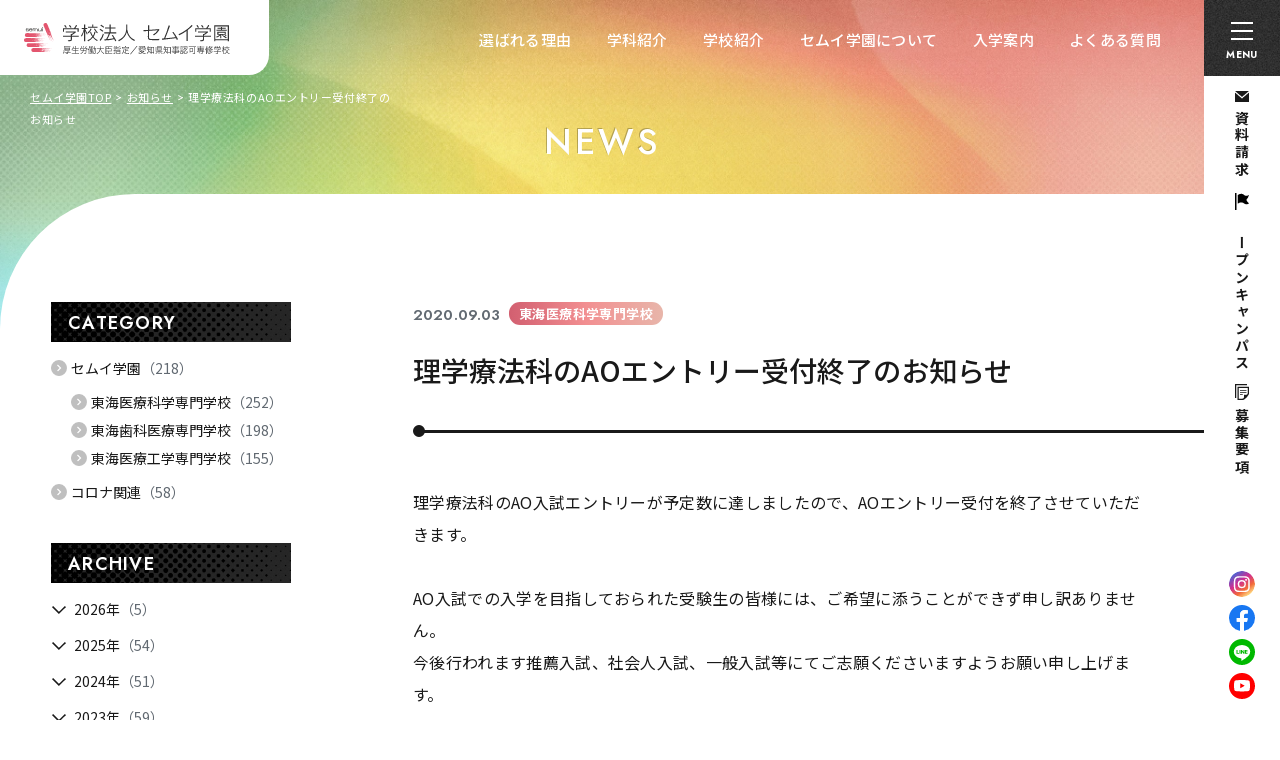

--- FILE ---
content_type: text/html; charset=UTF-8
request_url: https://www.tokai-med.ac.jp/news/%E7%90%86%E5%AD%A6%E7%99%82%E6%B3%95%E7%A7%91%E3%81%AEao%E3%82%A8%E3%83%B3%E3%83%88%E3%83%AA%E3%83%BC%E5%8F%97%E4%BB%98%E7%B5%82%E4%BA%86%E3%81%AE%E3%81%8A%E7%9F%A5%E3%82%89%E3%81%9B-2/
body_size: 11675
content:
<!DOCTYPE html>
<html lang="ja">

<head>
  <!-- Google Tag Manager for HEAD section -->
  <script>(function(w,d,s,l,i){w[l]=w[l]||[];w[l].push({'gtm.start':
  new Date().getTime(),event:'gtm.js'});var f=d.getElementsByTagName(s)[0],
  j=d.createElement(s),dl=l!='dataLayer'?'&l='+l:'';j.async=true;j.src=
  'https://www.googletagmanager.com/gtm.js?id='+i+dl;f.parentNode.insertBefore(j,f);
  })(window,document,'script','dataLayer','GTM-PB7H2RVG');</script>
  <!-- End Google Tag Manager -->
  
  <meta charset="utf-8">
  <meta name="format-detection" content="telephone=no">
  <meta http-equiv="X-UA-Compatible" content="IE=edge">
  <link rel="preconnect" href="https://fonts.googleapis.com">
  <link rel="preconnect" href="https://fonts.gstatic.com" crossorigin>
  <meta name="viewport" content="width=device-width, initial-scale=1, maximum-scale=1, user-scalable=0">
  <script src="https://www.tokai-med.ac.jp/assets/js/lib/detector.min.js"></script>
  <link rel="canonical" href="https://www.tokai-med.ac.jp/news/%E7%90%86%E5%AD%A6%E7%99%82%E6%B3%95%E7%A7%91%E3%81%AEao%E3%82%A8%E3%83%B3%E3%83%88%E3%83%AA%E3%83%BC%E5%8F%97%E4%BB%98%E7%B5%82%E4%BA%86%E3%81%AE%E3%81%8A%E7%9F%A5%E3%82%89%E3%81%9B-2/">

  <title>理学療法科のAOエントリー受付終了のお知らせ｜お知らせ｜セムイ学園</title>
  <meta name="description" content="理学療法科のAO入試エントリーが予定数に達しましたので、AOエントリー受付を終了させていただきます。AO入試での入学を目指しておられた受験生の皆様には、ご希望に添うことができず申し訳ありません。今後行われます推薦入試、社会人入試、一般入試等">
  <meta name="keywords" content="">

  <!--facebook-->
  <meta property="og:title" content="理学療法科のAOエントリー受付終了のお知らせ｜お知らせ｜セムイ学園">
  <meta property="og:type" content="website">
  <meta property="og:url" content="https://www.tokai-med.ac.jp/news/%E7%90%86%E5%AD%A6%E7%99%82%E6%B3%95%E7%A7%91%E3%81%AEao%E3%82%A8%E3%83%B3%E3%83%88%E3%83%AA%E3%83%BC%E5%8F%97%E4%BB%98%E7%B5%82%E4%BA%86%E3%81%AE%E3%81%8A%E7%9F%A5%E3%82%89%E3%81%9B-2/">
  <meta property="og:image" content="https://www.tokai-med.ac.jp/assets/img/common/other/ogp.jpg">
  <meta property="og:site_name" content="Semui">
  <meta property="og:description" content="理学療法科のAO入試エントリーが予定数に達しましたので、AOエントリー受付を終了させていただきます。AO入試での入学を目指しておられた受験生の皆様には、ご希望に添うことができず申し訳ありません。今後行われます推薦入試、社会人入試、一般入試等">
  <meta property="fb:app_id" content="">
  <!--/facebook-->

  <!-- Twitter -->
  <meta name="twitter:card" content="summary_large_image">
  <meta name="twitter:url" content="https://www.tokai-med.ac.jp/news/%E7%90%86%E5%AD%A6%E7%99%82%E6%B3%95%E7%A7%91%E3%81%AEao%E3%82%A8%E3%83%B3%E3%83%88%E3%83%AA%E3%83%BC%E5%8F%97%E4%BB%98%E7%B5%82%E4%BA%86%E3%81%AE%E3%81%8A%E7%9F%A5%E3%82%89%E3%81%9B-2/">
  <meta name="twitter:title" content="理学療法科のAOエントリー受付終了のお知らせ｜お知らせ｜セムイ学園">
  <meta name="twitter:description" content="理学療法科のAO入試エントリーが予定数に達しましたので、AOエントリー受付を終了させていただきます。AO入試での入学を目指しておられた受験生の皆様には、ご希望に添うことができず申し訳ありません。今後行われます推薦入試、社会人入試、一般入試等">
  <meta name="twitter:image" content="https://www.tokai-med.ac.jp/assets/img/common/other/ogp.jpg">
  <meta name="twitter:site" content="Semui">
  <meta name="twitter:creator" content="Semui">
  <!-- /Twitter -->

  <!--css-->
  <link href="https://www.tokai-med.ac.jp/assets/css/styles.min.css?v=1.1.8" rel="stylesheet" media="all">
    <link href="https://www.tokai-med.ac.jp/assets/css/page/sub-page.min.css?v=1.1.8" rel="stylesheet" media="all">
    <link href="https://www.tokai-med.ac.jp/assets/css/custom.css?v=1.1.8" rel="stylesheet" media="all">
  <!--/css-->

  <link rel="icon" href="https://www.tokai-med.ac.jp/assets/img/common/icon/favicon.ico" type="image/vnd.microsoft.icon">

  <meta name='robots' content='max-image-preview:large' />
<link rel="alternate" type="application/json+oembed" href="https://www.tokai-med.ac.jp/wp-json/oembed/1.0/embed?url=https%3A%2F%2Fwww.tokai-med.ac.jp%2Fnews%2F%25e7%2590%2586%25e5%25ad%25a6%25e7%2599%2582%25e6%25b3%2595%25e7%25a7%2591%25e3%2581%25aeao%25e3%2582%25a8%25e3%2583%25b3%25e3%2583%2588%25e3%2583%25aa%25e3%2583%25bc%25e5%258f%2597%25e4%25bb%2598%25e7%25b5%2582%25e4%25ba%2586%25e3%2581%25ae%25e3%2581%258a%25e7%259f%25a5%25e3%2582%2589%25e3%2581%259b-2%2F" />
<link rel="alternate" type="text/xml+oembed" href="https://www.tokai-med.ac.jp/wp-json/oembed/1.0/embed?url=https%3A%2F%2Fwww.tokai-med.ac.jp%2Fnews%2F%25e7%2590%2586%25e5%25ad%25a6%25e7%2599%2582%25e6%25b3%2595%25e7%25a7%2591%25e3%2581%25aeao%25e3%2582%25a8%25e3%2583%25b3%25e3%2583%2588%25e3%2583%25aa%25e3%2583%25bc%25e5%258f%2597%25e4%25bb%2598%25e7%25b5%2582%25e4%25ba%2586%25e3%2581%25ae%25e3%2581%258a%25e7%259f%25a5%25e3%2582%2589%25e3%2581%259b-2%2F&#038;format=xml" />
<link rel="icon" href="https://www.tokai-med.ac.jp/wp/wp-content/uploads/2024/04/icon.png" sizes="32x32" />
<link rel="icon" href="https://www.tokai-med.ac.jp/wp/wp-content/uploads/2024/04/icon.png" sizes="192x192" />
<link rel="apple-touch-icon" href="https://www.tokai-med.ac.jp/wp/wp-content/uploads/2024/04/icon.png" />
<meta name="msapplication-TileImage" content="https://www.tokai-med.ac.jp/wp/wp-content/uploads/2024/04/icon.png" />
<link rel="stylesheet" href="https://www.tokai-med.ac.jp/assets/css/page/news.min.css?v=1.1.8">
</head>

<body id="news" class="news">
  <!-- Google Tag Manager (noscript) for BODY section -->
<noscript><iframe src="https://www.googletagmanager.com/ns.html?id=GTM-PB7H2RVG"
    height="0" width="0" style="display:none;visibility:hidden"></iframe></noscript>
<!-- End Google Tag Manager (noscript) -->

<header id="header" class="header">
  <p class="header__logo">
    <a href="https://www.tokai-med.ac.jp/">
      <img src="https://www.tokai-med.ac.jp/assets/img/common/logo.svg" width="206" height="32" alt="学校法人 セムイ学園">
    </a>
  </p>
  <p class="hamberger">
    <span class="icon"><span></span></span>
    <span class="text">MENU</span>
  </p>
  <div class="header__top">
    <ul class="header__navi">
      <li><a href="https://www.tokai-med.ac.jp/strength/">選ばれる理由</a></li>
      <li><a href="https://www.tokai-med.ac.jp/course/">学科紹介</a></li>
      <li>
        <span>学校紹介</span>
        <div class="sub">
          <ul>
            <li class="kagaku">
              <a href="https://www.tokai-med.ac.jp/kagaku/">東海医療科学専門学校</a>
            </li>
            <li class="dental">
              <a href="https://www.tokai-med.ac.jp/dental/">東海歯科医療専門学校</a>
            </li>
            <li class="kougaku">
              <a href="https://www.tokai-med.ac.jp/kougaku/">東海医療工学専門学校</a>
            </li>
          </ul>
        </div>
      </li>
      <li><a href="https://www.tokai-med.ac.jp/about/">セムイ学園について</a></li>
      <li><a href="https://www.tokai-med.ac.jp/admission/">入学案内</a></li>
      <li><a href="https://www.tokai-med.ac.jp/faq/">よくある質問</a></li>
    </ul>
  </div>
  <div class="header__right">
    <div class="box-inner">
      <ul class="header__links">
        <li><a class="mail" href="https://www.school-go.info/77m4c1/semui/form.php?fno=9&fsno=1&nnso=4" target="_blank"><span>資料請求</span></a></li>
        <li><a class="campus" href="https://www.tokai-med.ac.jp/open-campus/"><span>オープンキャンパス</span></a></li>
        <li><a class="request" href="https://www.tokai-med.ac.jp/admission/#requirement"><span>募集要項</span></a></li>
      </ul>
      <ul class="header__sns">
        <li rel="popup-sns" data-popup="instagram">
          <img loading="lazy" src="https://www.tokai-med.ac.jp/assets/img/common/icn-instagram.svg" width="26" height="26" alt="Instagram">
        </li>
        <li rel="popup-sns" data-popup="facebook">
          <img loading="lazy" src="https://www.tokai-med.ac.jp/assets/img/common/icn-facebook.svg" width="26" height="26" alt="Facebook">
        </li>
        <li rel="popup-sns" data-popup="line">
          <img loading="lazy" src="https://www.tokai-med.ac.jp/assets/img/common/icn-line.svg" width="26" height="26" alt="LINE">
        </li>
        <li rel="popup-sns" data-popup="youtube">
          <img loading="lazy" src="https://www.tokai-med.ac.jp/assets/img/common/icn-youtube.svg" width="26" height="26" alt="YouTube">
        </li>
      </ul>
    </div>
  </div>
  <div class="header__fixed pc">
    <p class="logo">
              <a href="https://www.tokai-med.ac.jp/">
          <img src="https://www.tokai-med.ac.jp/assets/img/common/logo.svg" width="196" height="30" alt="学校法人 セムイ学園">
        </a>
          </p>
    <ul class="navi-1">
      <li><a href="https://www.tokai-med.ac.jp/student/">在校生の方へ</a></li>
      <li><a href="https://www.tokai-med.ac.jp/graduate/">卒業生の方へ</a></li>
      <li><a href="https://www.tokai-med.ac.jp/recruitment/">採用担当者の方へ</a></li>
      <li><a href="https://www.tokai-med.ac.jp/exchange/">留学生の方へ</a></li>
    </ul>
    <ul class="navi-2 header__navi">
      <li><a href="https://www.tokai-med.ac.jp/strength/">選ばれる理由</a></li>
      <li><a href="https://www.tokai-med.ac.jp/course/">学科紹介</a></li>
      <li>
        <span>学校紹介</span>
        <div class="sub">
          <ul>
            <li class="kagaku">
              <a href="https://www.tokai-med.ac.jp/kagaku/">東海医療科学専門学校</a>
            </li>
            <li class="dental">
              <a href="https://www.tokai-med.ac.jp/dental/">東海歯科医療専門学校</a>
            </li>
            <li class="kougaku">
              <a href="https://www.tokai-med.ac.jp/kougaku/">東海医療工学専門学校</a>
            </li>
          </ul>
        </div>
      </li>
      <li><a href="https://www.tokai-med.ac.jp/about/">セムイ学園について</a></li>
      <li><a href="https://www.tokai-med.ac.jp/admission/">入学案内</a></li>
      <li><a href="https://www.tokai-med.ac.jp/faq/">よくある質問</a></li>
    </ul>
  </div>
  <div class="header__btns sp">
        <p class="item btn-logo">
      <a href="https://www.tokai-med.ac.jp/">
        <img loading="lazy" src="https://www.tokai-med.ac.jp/assets/img/common/btn-logo-sp.svg" width="196" height="30" alt="学校法人 セムイ学園">
      </a>
    </p>
    <p class="item hamberger">
      <span class="icon"><span></span></span>
      <span class="text">MENU</span>
    </p>
  </div>

  <div class="layerMenu">
    <div class="inLayer">
      <p class="h-logo sp">
        <a href="https://www.tokai-med.ac.jp/">
          <img src="https://www.tokai-med.ac.jp/assets/img/common/logo.svg" width="196" height="30" alt="学校法人 セムイ学園">
        </a>
      </p>
      <div class="h-navi">
        <ul>
          <li><a href="https://www.tokai-med.ac.jp/student/">在校生の方へ</a></li>
          <li><a href="https://www.tokai-med.ac.jp/graduate/">卒業生の方へ</a></li>
          <li><a href="https://www.tokai-med.ac.jp/recruitment/">採用担当者の方へ</a></li>
          <li><a href="https://www.tokai-med.ac.jp/exchange/">留学生の方へ</a></li>
        </ul>
      </div>
      <div class="h-blocks">
        <div class="h-blocks__col">
          <ul class="h-banners">
            <li>
              <a href="https://www.school-go.info/77m4c1/semui/form.php?fno=9&fsno=1&nnso=4" target="_blank">
                <img class="pc" rel="menu-open-load" src="[data-uri]" data-src="https://www.tokai-med.ac.jp/assets/img/common/header-img-banner-1.jpg?v=1.1.8" width="122" height="79" alt="資料請求">
                <img class="sp" rel="menu-open-load" src="[data-uri]" data-src="https://www.tokai-med.ac.jp/assets/img/common/header-img-banner-1.jpg?v=1.1.8" width="109" height="71" alt="資料請求">
              </a>
            </li>
            <li>
              <a href="https://www.tokai-med.ac.jp/admission/#requirement">
                <img class="pc" rel="menu-open-load" src="[data-uri]" data-src="https://www.tokai-med.ac.jp/assets/img/common/header-img-banner-2.jpg" width="122" height="79" alt="募集要項">
                <img class="sp" rel="menu-open-load" src="[data-uri]" data-src="https://www.tokai-med.ac.jp/assets/img/common/header-img-banner-2.jpg" width="109" height="71" alt="募集要項">
              </a>
            </li>
            <li>
              <a href="https://www.tokai-med.ac.jp/open-campus/">
                <img class="pc" rel="menu-open-load" src="[data-uri]" data-src="https://www.tokai-med.ac.jp/assets/img/common/header-img-banner-3.jpg" width="122" height="79" alt="オープンキャンパス">
                <img class="sp" rel="menu-open-load" src="[data-uri]" data-src="https://www.tokai-med.ac.jp/assets/img/common/header-img-banner-3.jpg" width="109" height="71" alt="オープンキャンパス">
              </a>
            </li>
          </ul>
          <div class="h-schools">
            <p class="h-schools__title">学校紹介</p>
            <a class="h-schools__item kagaku" href="https://www.tokai-med.ac.jp/kagaku/">
              <div class="img">
                <img rel="menu-open-load" src="[data-uri]" data-src="https://www.tokai-med.ac.jp/assets/img/common/header-img-school-1.jpg?v=1.1.8" width="124" height="67" alt="">
              </div>
              <div class="text">
                <p class="text__big">東海医療科学<br>専門学校</p>
                <p class="text__small">名古屋市中村区<br>名駅南</p>
              </div>
            </a>
            <a class="h-schools__item dental" href="https://www.tokai-med.ac.jp/dental/">
              <div class="img">
                <img rel="menu-open-load" src="[data-uri]" data-src="https://www.tokai-med.ac.jp/assets/img/common/header-img-school-2.jpg" width="124" height="67" alt="">
              </div>
              <div class="text">
                <p class="text__big">東海歯科医療<br>専門学校</p>
                <p class="text__small">名古屋市名東区<br>藤が丘</p>
              </div>
            </a>
            <a class="h-schools__item kougaku" href="https://www.tokai-med.ac.jp/kougaku/">
              <div class="img">
                <img rel="menu-open-load" src="[data-uri]" data-src="https://www.tokai-med.ac.jp/assets/img/common/header-img-school-3.jpg?v=1.1.8" width="124" height="67" alt="">
              </div>
              <div class="text">
                <p class="text__big">東海医療工学<br>専門学校</p>
                <p class="text__small">愛知県みよし市</p>
              </div>
            </a>
          </div>
                    <div class="h-courses">
            <p class="h-courses__title">学科紹介</p>
            <div class="h-courses__item">
              <a href="https://www.tokai-med.ac.jp/course/nursing/">
                <div class="img"><img rel="menu-open-load" src="[data-uri]" data-src="https://www.tokai-med.ac.jp/wp/wp-content/uploads/2024/04/771fc4cad759b3acd27b4f2cd540c679-1-300x200.jpg" width="300" height="200" alt="看護科"></div>
                <div class="text">
                  <p class="text__big">看護科</p>
                  <p class="text__small">昼間3年課程｜高卒対象</p>
                </div>
              </a>
            </div>
            <div class="h-courses__item">
              <a href="https://www.tokai-med.ac.jp/course/clinical-engineer/">
                <div class="img"><img rel="menu-open-load" src="[data-uri]" data-src="https://www.tokai-med.ac.jp/wp/wp-content/uploads/2024/04/d2549928dfd597486c7880eeff849143-300x200.jpg" width="300" height="200" alt="臨床工学科"></div>
                <div class="text">
                  <p class="text__big">臨床工学科</p>
                  <p class="text__small">昼間3年課程｜高卒対象</p>
                </div>
              </a>
            </div>
            <div class="h-courses__item">
              <a href="https://www.tokai-med.ac.jp/course/physiotherapy/">
                <div class="img"><img rel="menu-open-load" src="[data-uri]" data-src="https://www.tokai-med.ac.jp/wp/wp-content/uploads/2024/04/e0a9d25e42bd6aa41170ab59053f0a84-300x200.jpg" width="300" height="200" alt="理学療法科"></div>
                <div class="text">
                  <p class="text__big">理学療法科</p>
                  <p class="text__small">昼間3年課程｜高卒対象</p>
                </div>
              </a>
            </div>
            <div class="h-courses__item">
              <a href="https://www.tokai-med.ac.jp/course/occupational-therapy/">
                <div class="img"><img rel="menu-open-load" src="[data-uri]" data-src="https://www.tokai-med.ac.jp/wp/wp-content/uploads/2024/04/124ae29ff08a7c85ca58dc9ec8d376cb-300x200.jpg" width="300" height="200" alt="作業療法科"></div>
                <div class="text">
                  <p class="text__big">作業療法科</p>
                  <p class="text__small">昼間3年課程｜高卒対象</p>
                </div>
              </a>
            </div>
            <div class="h-courses__item">
              <a href="https://www.tokai-med.ac.jp/course/judo-therapy/">
                <div class="img"><img rel="menu-open-load" src="[data-uri]" data-src="https://www.tokai-med.ac.jp/wp/wp-content/uploads/2024/04/1a3441ae18dd320726688fbca0a89b08-300x220.jpg" width="300" height="220" alt="柔道整復科"></div>
                <div class="text">
                  <p class="text__big">柔道整復科</p>
                  <p class="text__small">昼間3年課程｜高卒対象</p>
                </div>
              </a>
            </div>
            <div class="h-courses__item">
              <a href="https://www.tokai-med.ac.jp/course/dental-technician/">
                <div class="img"><img rel="menu-open-load" src="[data-uri]" data-src="https://www.tokai-med.ac.jp/wp/wp-content/uploads/2024/04/main_dental-technician-300x221.jpg" width="300" height="221" alt="歯科技工士科"></div>
                <div class="text">
                  <p class="text__big">歯科技工士科</p>
                  <p class="text__small">昼間3年課程｜高卒対象</p>
                </div>
              </a>
            </div>
                        <div class="h-courses__item">
              <a href="https://www.tokai-med.ac.jp/course/paramedic/">
                <div class="img"><img rel="menu-open-load" src="[data-uri]" data-src="https://www.tokai-med.ac.jp/wp/wp-content/uploads/2024/04/5f1369af9d3424f26c01b781b1fef22f-1-300x200.jpg" width="300" height="200" alt="救急救命科"></div>
                <div class="text">
                  <p class="text__big">救急救命科</p>
                  <p class="text__small">昼間2年課程｜高卒対象</p>
                </div>
              </a>
            </div>
            <div class="h-courses__item">
              <a href="https://www.tokai-med.ac.jp/course/speech-therapy/">
                <div class="img"><img rel="menu-open-load" src="[data-uri]" data-src="https://www.tokai-med.ac.jp/wp/wp-content/uploads/2024/04/st_main-300x200.jpg" width="300" height="200" alt="言語聴覚科"></div>
                <div class="text">
                  <p class="text__big">言語聴覚科</p>
                  <p class="text__small">昼間2年課程｜大卒対象</p>
                </div>
              </a>
            </div>
            <div class="h-courses__item">
              <a href="https://www.tokai-med.ac.jp/course/social-welfare/">
                <div class="img"><img rel="menu-open-load" src="[data-uri]" data-src="https://www.tokai-med.ac.jp/wp/wp-content/uploads/2024/04/sw_sub2-300x200.jpg" width="300" height="200" alt="社会福祉科昼間課程"></div>
                <div class="text">
                  <p class="text__big">社会福祉科<span>(昼間課程)</span></p>
                  <p class="text__small">昼間1年課程｜大卒・実務経験対象</p>
                </div>
              </a>
            </div>
            <div class="h-courses__item">
              <a href="https://www.tokai-med.ac.jp/course/social-welfare-correspondence/">
                <div class="img"><img rel="menu-open-load" src="[data-uri]" data-src="https://www.tokai-med.ac.jp/wp/wp-content/uploads/2024/04/img_179A2681-300x200.jpg" width="300" height="200" alt="社会福祉科通信課程"></div>
                <div class="text">
                  <p class="text__big">社会福祉科<span>(通信課程)</span></p>
                  <p class="text__small">大卒・実務経験対象</p>
                </div>
              </a>
            </div>
            <div class="h-courses__item">
              <a href="https://www.tokai-med.ac.jp/course/mental-health/">
                <div class="img"><img rel="menu-open-load" src="[data-uri]" data-src="https://www.tokai-med.ac.jp/wp/wp-content/uploads/2024/04/psw_main-300x200.jpg" width="300" height="200" alt="精神保健福祉科"></div>
                <div class="text">
                  <p class="text__big">精神保健福祉科<span>(通信課程)</span></p>
                  <p class="text__small">大卒・実務経験対象</p>
                </div>
              </a>
            </div>

          </div>
          <div class="h-links">
            <div class="h-links__accord">
              <p class="title">
                <span>セムイ学園が選ばれる理由</span>
                <span class="icon"></span>
              </p>
              <div class="box">
                <ul>
                  <li><a href="https://www.tokai-med.ac.jp/strength/">セムイ学園が選ばれる理由</a></li>
                  <li><a href="https://www.tokai-med.ac.jp/strength/various/">3校11学科でなりたい学びたい学科が見つかる</a></li>
                  <li><a href="https://www.tokai-med.ac.jp/strength/qualification/">国家試験合格率</a></li>
                  <li><a href="https://www.tokai-med.ac.jp/strength/employment/">安心の就職実績</a></li>
                </ul>
              </div>
            </div>
            <div class="h-links__accord">
              <p class="title">
                <span>セムイ学園について</span>
                <span class="icon"></span>
              </p>
              <div class="box">
                <ul>
                  <li><a href="https://www.tokai-med.ac.jp/about/">セムイ学園について</a></li>
                  <li><a href="https://www.tokai-med.ac.jp/about/social/">建学の理念</a></li>
                  <li><a href="https://www.tokai-med.ac.jp/about/message/">理事長/校長メッセージ</a></li>
                  <li><a href="https://www.tokai-med.ac.jp/assets/pdf/about/20240501_history.pdf" target="_blank" class="icn-pdf">沿革</a></li>
                  <li><a href="https://www.tokai-med.ac.jp/assets/pdf/about/20240517_学園_寄付のおねがい.pdf" target="_blank" class="icn-pdf">寄付金募集</a></li>
                  <li><a href="https://www.tokai-med.ac.jp/assets/pdf/about/semui_anti-harassment.pdf" target="_blank" class="icn-pdf">ハラスメント防止宣言</a></li>
                  <li><a href="https://www.tokai-med.ac.jp/about/disclosure/">情報公開</a></li>
                </ul>
              </div>
            </div>
            <div class="h-links__item">
              <a href="https://www.tokai-med.ac.jp/campus-life/">キャンパスライフ</a>
            </div>
            <div class="h-links__accord">
              <p class="title">
                <span>入学案内</span>
                <span class="icon"></span>
              </p>
              <div class="box">
                <ul>
                  <li><a href="https://www.tokai-med.ac.jp/admission/">入学案内</a></li>
                  <li><a href="https://www.tokai-med.ac.jp/admission/#requirement">募集要項一覧</a></li>
                  <li><a href="https://www.tokai-med.ac.jp/admission/ao/">AO入試</a></li>
                  <li><a href="https://www.tokai-med.ac.jp/web_shutsugan/">WEB出願</a></li>
                  <li><a href="https://www.tokai-med.ac.jp/admission/tuition/">学費・諸費用</a></li>
                  <li><a href="https://www.tokai-med.ac.jp/admission/support/">学園独自の学費サポート</a></li>
                  <li><a href="https://www.tokai-med.ac.jp/admission/loan/">教育ローン</a></li>
                  <li><a href="https://www.tokai-med.ac.jp/admission/studentloan/">学外の各種奨学金・給付制度</a></li>
                  <li><a href="https://www.tokai-med.ac.jp/assets/pdf/admission/r7_transfer.pdf" target="_blank" class="icn-pdf">編入学制度</a></li>
                  <li><a href="https://www.tokai-med.ac.jp/assets/pdf/admission/subject_exemption.pdf" target="_blank" class="icn-pdf">履修科目免除制度（福祉科以外）</a></li>
                  <li><a href="https://www.tokai-med.ac.jp/admission/exemption/">現場実習科目免除/履修科目免除/Wライセンス制度<br>（福祉科のみ）</a></li>
                </ul>
              </div>
            </div>
                          <div class="h-links__accord">
                <p class="title">
                  <span>スペシャルコンテンツ</span>
                  <span class="icon"></span>
                </p>
                <div class="box">
                  <ul>
                    <li><a href="https://www.tokai-med.ac.jp/special/">スペシャルコンテンツ一覧</a></li>
                    <li><a href="https://www.tokai-med.ac.jp/special/p35058/">春のスペシャルオープンキャンパス</a></li><li><a href="https://www.tokai-med.ac.jp/special/p2167/">会場ガイダンス・進学相談会のご案内（2026年2～3月）</a></li><li><a href="https://www.tokai-med.ac.jp/special/p34337/">就職内定速報2025</a></li><li><a href="https://www.tokai-med.ac.jp/special/p33783/">憧れの医療現場で活躍！ 先輩が語る理学療法士のリアルと「東海医療で学ぶ意味」</a></li><li><a href="https://www.tokai-med.ac.jp/special/p0-26/">私たちの先生自慢！</a></li><li><a href="https://www.tokai-med.ac.jp/special/p646/">在校生がリアルに魅力紹介！「ウチの学校が一番すごい」</a></li><li><a href="https://www.tokai-med.ac.jp/special/p0-28/">プロアスリート・セカンドキャリアサポート制度　対談インタビュー</a></li><li><a href="https://www.tokai-med.ac.jp/special/p28528/">言語・発達障害サポートルーム『ひまわり』</a></li><li><a href="https://www.tokai-med.ac.jp/special/p28602/">東海スポーツ接骨院</a></li><li><a href="https://www.tokai-med.ac.jp/special/p0-25/">[セムイ学園公式] 住まい検索システム</a></li>                  </ul>
                </div>
              </div>
                        <ul class="h-links__list">
              <li><a href="https://www.tokai-med.ac.jp/faq/">よくある質問</a></li>
              <li><a href="https://www.tokai-med.ac.jp/voice/">先輩ボイス</a></li>
              <li><a href="https://www.tokai-med.ac.jp/blog/">学科ブログ</a></li>
              <li><a href="https://www.tokai-med.ac.jp/news/">お知らせ</a></li>
            </ul>
          </div>

          <div class="h-info">
            <a class="h-info__tel" href="tel:0120-758-551">
              <p class="text-1">セムイ学園 入学サポートセンター</p>
              <p class="text-2"><span>0120-758-551</span></p>
              <p class="text-3"><span class="time">[受付時間] 9:00~17:45</span> <span>[定休日] 土・日・祝</span></p>
            </a>
            <p class="h-info__text">〒450-0003 名古屋市中村区名駅南2-7-2<br>
              (名古屋駅、伏見駅から徒歩13分)<br>
              TEL：052-561-8001 / FAX：052-561-7887<br>
              e-mail：info@tokai-med.ac.jp</p>
            <p class="h-info__privacy"><a href="https://www.tokai-med.ac.jp/privacy/">個人情報保護方針</a></p>
            <ul class="h-info__sns">
              <li rel="popup-sns" data-popup="instagram"><img loading="lazy" src="https://www.tokai-med.ac.jp/assets/img/common/icn-instagram.svg" width="30" height="30" alt="Instagram"></li>
              <li rel="popup-sns" data-popup="facebook"><img loading="lazy" src="https://www.tokai-med.ac.jp/assets/img/common/icn-facebook.svg" width="30" height="30" alt="Facebook"></li>
              <li rel="popup-sns" data-popup="line"><img loading="lazy" src="https://www.tokai-med.ac.jp/assets/img/common/icn-line.svg" width="30" height="30" alt="LINE"></li>
              <li rel="popup-sns" data-popup="youtube"><img loading="lazy" src="https://www.tokai-med.ac.jp/assets/img/common/icn-youtube.svg" width="30" height="30" alt="YouTube"></li>
            </ul>
          </div>
          <div class="h-bottom sp">
            <a class="item item-1" href="https://www.school-go.info/77m4c1/semui/form.php?fno=9&fsno=1&nnso=4" target="_blank"><span>資料請求</span></a>
            <a class="item item-2" href="https://www.tokai-med.ac.jp/admission/#requirement"><span>募集要項</span></a>
            <a class="item item-3" href="https://www.tokai-med.ac.jp/open-campus/"><span>オープンキャンパス</span></a>
          </div>
        </div>
        <div class="h-blocks__col"></div>
      </div>

    </div>
  </div>
  <div class="layerMenu__overlay"></div>
  <div class="header-anchors-news">
    <div class="header-anchors-news__inner">
                    </div>
</header>  <div class="c-titlepage c-titlepage--single">
    <ul class="c-titlepage__breadcrumb">
      <li><a href="https://www.tokai-med.ac.jp/">セムイ学園TOP</a></li>
      <li><a href="https://www.tokai-med.ac.jp/news/">お知らせ</a></li>
      <li><span>理学療法科のAOエントリー受付終了のお知らせ</span></li>
    </ul>
    <div class="c-titlepage__text">
      <p class="en">NEWS</p>
    </div>
    <div class="c-titlepage__bg"></div>
  </div>
  <main id="wrap">
      <div class="news-single inner">
        <div class="news-single__content">
          <div class="head">
            <div class="meta" rel="js-inview" data-inview-ani="fadeIn">
              <p class="date">2020.09.03</p>
                            <p class="category">
                <span class="clnews-kagaku">東海医療科学専門学校</span>
              </p>
                          </div>
            <h1 class="title" rel="js-inview" data-inview-ani="fadeIn">理学療法科のAOエントリー受付終了のお知らせ</h1>
                      </div>
          <div class="cms-content cms-content-custom" rel="js-inview" data-inview-ani="fadeIn">
            <p>理学療法科のAO入試エントリーが予定数に達しましたので、AOエントリー受付を終了させていただきます。</p>
<p>AO入試での入学を目指しておられた受験生の皆様には、ご希望に添うことができず申し訳ありません。<br />
今後行われます推薦入試、社会人入試、一般入試等にてご志願くださいますようお願い申し上げます。</p>
<p>【AOエントリー受付終了学科】<br />
<strong>理学療法科：2020年9月3日（木）消印を以て受付終了</strong><br />
看護科：2020年8月21日（金）消印を以て受付終了<br />
臨床工学科：2020年8月11日（火）消印を以て受付終了<br />
作業療法科：2020年7月27日（月）消印を以て受付終了<br />
●姉妹校<br />
救急救命科：2020年8月28日（金）消印を以て受付終了</p>
<p>※ＡＯ入試出願許可を受けた方の出願締切は2020年10月30日です。<br />
※姉妹校の柔道整復科、言語聴覚科、歯科技工士科についてはAOエントリーを引き続き受付中です。</p>
<p>学校法人セムイ学園<br />
東海医療科学専門学校</p>
<p>&nbsp;</p>
          </div>
        </div>
        <div class="news-single__sidebar c-sidebar pc">
          <div class="c-sidebar__item c-sidebar__categories" rel="js-inview" data-inview-ani="fadeIn">
  <p class="head"><span><span class="en">CATEGORY</span></span></p>
  <div class="box">
    <ul class="list-level-1">
            <li>
        <a href="https://www.tokai-med.ac.jp/news/semui/">セムイ学園<span class="count">（218）</span></a>
                <ul class="list-level-2">
                    <li>
            <a href="https://www.tokai-med.ac.jp/news/kagaku/">東海医療科学専門学校<span class="count">（252）</span></a>
          </li>
                    <li>
            <a href="https://www.tokai-med.ac.jp/news/dental/">東海歯科医療専門学校<span class="count">（198）</span></a>
          </li>
                    <li>
            <a href="https://www.tokai-med.ac.jp/news/kougaku/">東海医療工学専門学校<span class="count">（155）</span></a>
          </li>
                  </ul>
              </li>
            <li>
        <a href="https://www.tokai-med.ac.jp/news/covid19/">コロナ関連<span class="count">（58）</span></a>
              </li>
          </ul>
  </div>
</div>
<div class="c-sidebar__item c-sidebar__date-archive" rel="js-inview" data-inview-ani="fadeIn">
  <p class="head"><span><span class="en">ARCHIVE</span></span></p>
  <div class="box">
    <ul class="list-year">
      <li><span>2026年<span class="count">（5）</span></span><ul class="list-month"><li><a href="https://www.tokai-med.ac.jp/news/2026/1/">1月<span class="count">（5）</span></a></li></ul></li><li><span>2025年<span class="count">（54）</span></span><ul class="list-month"><li><a href="https://www.tokai-med.ac.jp/news/2025/12/">12月<span class="count">（8）</span></a></li><li><a href="https://www.tokai-med.ac.jp/news/2025/11/">11月<span class="count">（6）</span></a></li><li><a href="https://www.tokai-med.ac.jp/news/2025/10/">10月<span class="count">（4）</span></a></li><li><a href="https://www.tokai-med.ac.jp/news/2025/9/">9月<span class="count">（2）</span></a></li><li><a href="https://www.tokai-med.ac.jp/news/2025/8/">8月<span class="count">（7）</span></a></li><li><a href="https://www.tokai-med.ac.jp/news/2025/7/">7月<span class="count">（7）</span></a></li><li><a href="https://www.tokai-med.ac.jp/news/2025/6/">6月<span class="count">（4）</span></a></li><li><a href="https://www.tokai-med.ac.jp/news/2025/5/">5月<span class="count">（2）</span></a></li><li><a href="https://www.tokai-med.ac.jp/news/2025/3/">3月<span class="count">（6）</span></a></li><li><a href="https://www.tokai-med.ac.jp/news/2025/2/">2月<span class="count">（3）</span></a></li><li><a href="https://www.tokai-med.ac.jp/news/2025/1/">1月<span class="count">（5）</span></a></li></ul></li><li><span>2024年<span class="count">（51）</span></span><ul class="list-month"><li><a href="https://www.tokai-med.ac.jp/news/2024/12/">12月<span class="count">（4）</span></a></li><li><a href="https://www.tokai-med.ac.jp/news/2024/11/">11月<span class="count">（8）</span></a></li><li><a href="https://www.tokai-med.ac.jp/news/2024/10/">10月<span class="count">（3）</span></a></li><li><a href="https://www.tokai-med.ac.jp/news/2024/9/">9月<span class="count">（4）</span></a></li><li><a href="https://www.tokai-med.ac.jp/news/2024/8/">8月<span class="count">（8）</span></a></li><li><a href="https://www.tokai-med.ac.jp/news/2024/7/">7月<span class="count">（1）</span></a></li><li><a href="https://www.tokai-med.ac.jp/news/2024/6/">6月<span class="count">（1）</span></a></li><li><a href="https://www.tokai-med.ac.jp/news/2024/5/">5月<span class="count">（3）</span></a></li><li><a href="https://www.tokai-med.ac.jp/news/2024/4/">4月<span class="count">（1）</span></a></li><li><a href="https://www.tokai-med.ac.jp/news/2024/3/">3月<span class="count">（5）</span></a></li><li><a href="https://www.tokai-med.ac.jp/news/2024/2/">2月<span class="count">（7）</span></a></li><li><a href="https://www.tokai-med.ac.jp/news/2024/1/">1月<span class="count">（6）</span></a></li></ul></li><li><span>2023年<span class="count">（59）</span></span><ul class="list-month"><li><a href="https://www.tokai-med.ac.jp/news/2023/12/">12月<span class="count">（4）</span></a></li><li><a href="https://www.tokai-med.ac.jp/news/2023/11/">11月<span class="count">（5）</span></a></li><li><a href="https://www.tokai-med.ac.jp/news/2023/10/">10月<span class="count">（4）</span></a></li><li><a href="https://www.tokai-med.ac.jp/news/2023/9/">9月<span class="count">（4）</span></a></li><li><a href="https://www.tokai-med.ac.jp/news/2023/8/">8月<span class="count">（7）</span></a></li><li><a href="https://www.tokai-med.ac.jp/news/2023/7/">7月<span class="count">（5）</span></a></li><li><a href="https://www.tokai-med.ac.jp/news/2023/6/">6月<span class="count">（2）</span></a></li><li><a href="https://www.tokai-med.ac.jp/news/2023/5/">5月<span class="count">（3）</span></a></li><li><a href="https://www.tokai-med.ac.jp/news/2023/4/">4月<span class="count">（4）</span></a></li><li><a href="https://www.tokai-med.ac.jp/news/2023/3/">3月<span class="count">（7）</span></a></li><li><a href="https://www.tokai-med.ac.jp/news/2023/2/">2月<span class="count">（6）</span></a></li><li><a href="https://www.tokai-med.ac.jp/news/2023/1/">1月<span class="count">（8）</span></a></li></ul></li><li><span>2022年<span class="count">（83）</span></span><ul class="list-month"><li><a href="https://www.tokai-med.ac.jp/news/2022/12/">12月<span class="count">（5）</span></a></li><li><a href="https://www.tokai-med.ac.jp/news/2022/11/">11月<span class="count">（9）</span></a></li><li><a href="https://www.tokai-med.ac.jp/news/2022/10/">10月<span class="count">（10）</span></a></li><li><a href="https://www.tokai-med.ac.jp/news/2022/9/">9月<span class="count">（7）</span></a></li><li><a href="https://www.tokai-med.ac.jp/news/2022/8/">8月<span class="count">（5）</span></a></li><li><a href="https://www.tokai-med.ac.jp/news/2022/7/">7月<span class="count">（5）</span></a></li><li><a href="https://www.tokai-med.ac.jp/news/2022/6/">6月<span class="count">（4）</span></a></li><li><a href="https://www.tokai-med.ac.jp/news/2022/5/">5月<span class="count">（4）</span></a></li><li><a href="https://www.tokai-med.ac.jp/news/2022/4/">4月<span class="count">（9）</span></a></li><li><a href="https://www.tokai-med.ac.jp/news/2022/3/">3月<span class="count">（9）</span></a></li><li><a href="https://www.tokai-med.ac.jp/news/2022/2/">2月<span class="count">（9）</span></a></li><li><a href="https://www.tokai-med.ac.jp/news/2022/1/">1月<span class="count">（7）</span></a></li></ul></li><li><span>2021年<span class="count">（63）</span></span><ul class="list-month"><li><a href="https://www.tokai-med.ac.jp/news/2021/12/">12月<span class="count">（2）</span></a></li><li><a href="https://www.tokai-med.ac.jp/news/2021/11/">11月<span class="count">（3）</span></a></li><li><a href="https://www.tokai-med.ac.jp/news/2021/10/">10月<span class="count">（4）</span></a></li><li><a href="https://www.tokai-med.ac.jp/news/2021/9/">9月<span class="count">（7）</span></a></li><li><a href="https://www.tokai-med.ac.jp/news/2021/8/">8月<span class="count">（7）</span></a></li><li><a href="https://www.tokai-med.ac.jp/news/2021/7/">7月<span class="count">（6）</span></a></li><li><a href="https://www.tokai-med.ac.jp/news/2021/6/">6月<span class="count">（5）</span></a></li><li><a href="https://www.tokai-med.ac.jp/news/2021/5/">5月<span class="count">（13）</span></a></li><li><a href="https://www.tokai-med.ac.jp/news/2021/4/">4月<span class="count">（4）</span></a></li><li><a href="https://www.tokai-med.ac.jp/news/2021/3/">3月<span class="count">（4）</span></a></li><li><a href="https://www.tokai-med.ac.jp/news/2021/2/">2月<span class="count">（4）</span></a></li><li><a href="https://www.tokai-med.ac.jp/news/2021/1/">1月<span class="count">（4）</span></a></li></ul></li><li><span>2020年<span class="count">（61）</span></span><ul class="list-month"><li><a href="https://www.tokai-med.ac.jp/news/2020/12/">12月<span class="count">（2）</span></a></li><li><a href="https://www.tokai-med.ac.jp/news/2020/11/">11月<span class="count">（2）</span></a></li><li><a href="https://www.tokai-med.ac.jp/news/2020/10/">10月<span class="count">（5）</span></a></li><li><a href="https://www.tokai-med.ac.jp/news/2020/9/">9月<span class="count">（5）</span></a></li><li><a href="https://www.tokai-med.ac.jp/news/2020/8/">8月<span class="count">（4）</span></a></li><li><a href="https://www.tokai-med.ac.jp/news/2020/7/">7月<span class="count">（6）</span></a></li><li><a href="https://www.tokai-med.ac.jp/news/2020/6/">6月<span class="count">（1）</span></a></li><li><a href="https://www.tokai-med.ac.jp/news/2020/5/">5月<span class="count">（6）</span></a></li><li><a href="https://www.tokai-med.ac.jp/news/2020/4/">4月<span class="count">（6）</span></a></li><li><a href="https://www.tokai-med.ac.jp/news/2020/3/">3月<span class="count">（12）</span></a></li><li><a href="https://www.tokai-med.ac.jp/news/2020/2/">2月<span class="count">（10）</span></a></li><li><a href="https://www.tokai-med.ac.jp/news/2020/1/">1月<span class="count">（2）</span></a></li></ul></li><li><span>2019年<span class="count">（14）</span></span><ul class="list-month"><li><a href="https://www.tokai-med.ac.jp/news/2019/12/">12月<span class="count">（2）</span></a></li><li><a href="https://www.tokai-med.ac.jp/news/2019/11/">11月<span class="count">（1）</span></a></li><li><a href="https://www.tokai-med.ac.jp/news/2019/10/">10月<span class="count">（1）</span></a></li><li><a href="https://www.tokai-med.ac.jp/news/2019/9/">9月<span class="count">（2）</span></a></li><li><a href="https://www.tokai-med.ac.jp/news/2019/8/">8月<span class="count">（1）</span></a></li><li><a href="https://www.tokai-med.ac.jp/news/2019/7/">7月<span class="count">（1）</span></a></li><li><a href="https://www.tokai-med.ac.jp/news/2019/4/">4月<span class="count">（1）</span></a></li><li><a href="https://www.tokai-med.ac.jp/news/2019/3/">3月<span class="count">（3）</span></a></li><li><a href="https://www.tokai-med.ac.jp/news/2019/2/">2月<span class="count">（1）</span></a></li><li><a href="https://www.tokai-med.ac.jp/news/2019/1/">1月<span class="count">（1）</span></a></li></ul></li><li><span>2018年<span class="count">（9）</span></span><ul class="list-month"><li><a href="https://www.tokai-med.ac.jp/news/2018/12/">12月<span class="count">（1）</span></a></li><li><a href="https://www.tokai-med.ac.jp/news/2018/11/">11月<span class="count">（1）</span></a></li><li><a href="https://www.tokai-med.ac.jp/news/2018/9/">9月<span class="count">（1）</span></a></li><li><a href="https://www.tokai-med.ac.jp/news/2018/8/">8月<span class="count">（3）</span></a></li><li><a href="https://www.tokai-med.ac.jp/news/2018/7/">7月<span class="count">（2）</span></a></li><li><a href="https://www.tokai-med.ac.jp/news/2018/5/">5月<span class="count">（1）</span></a></li></ul></li><li><span>2017年<span class="count">（19）</span></span><ul class="list-month"><li><a href="https://www.tokai-med.ac.jp/news/2017/12/">12月<span class="count">（1）</span></a></li><li><a href="https://www.tokai-med.ac.jp/news/2017/11/">11月<span class="count">（3）</span></a></li><li><a href="https://www.tokai-med.ac.jp/news/2017/10/">10月<span class="count">（3）</span></a></li><li><a href="https://www.tokai-med.ac.jp/news/2017/9/">9月<span class="count">（3）</span></a></li><li><a href="https://www.tokai-med.ac.jp/news/2017/8/">8月<span class="count">（1）</span></a></li><li><a href="https://www.tokai-med.ac.jp/news/2017/7/">7月<span class="count">（2）</span></a></li><li><a href="https://www.tokai-med.ac.jp/news/2017/6/">6月<span class="count">（3）</span></a></li><li><a href="https://www.tokai-med.ac.jp/news/2017/5/">5月<span class="count">（2）</span></a></li><li><a href="https://www.tokai-med.ac.jp/news/2017/4/">4月<span class="count">（1）</span></a></li></ul></li>    </ul>
  </div>
</div>
          <div class="c-sidebar__item c-sidebar__banners" rel="js-inview" data-inview-ani="fadeIn">
  <ul class="list">
    <li>
      <a href="https://www.school-go.info/77m4c1/semui/form.php?fno=9&fsno=1&nnso=4" target="_blank">
        <picture>
          <source srcset="https://www.tokai-med.ac.jp/assets/img/common/img-sidebar-bnr-1-sp.jpg" media="(max-width: 1023px)">
          <img loading="lazy" src="https://www.tokai-med.ac.jp/assets/img/common/img-sidebar-bnr-1.jpg" width="240" height="89" alt="資料請求はこちら">
        </picture>
      </a>
    </li>
    <li>
      <a href="https://www.tokai-med.ac.jp/open-campus/guide/">
        <picture>
          <source srcset="https://www.tokai-med.ac.jp/assets/img/common/img-sidebar-bnr-2-sp.jpg" media="(max-width: 1023px)">
          <img loading="lazy" src="https://www.tokai-med.ac.jp/assets/img/common/img-sidebar-bnr-2.jpg" width="240" height="89" alt="オープンキャンパスはこちら">
        </picture>
      </a>
    </li>
    <li>
      <a href="https://www.tokai-med.ac.jp/admission/">
        <picture>
          <source srcset="https://www.tokai-med.ac.jp/assets/img/common/img-sidebar-bnr-3-sp.jpg" media="(max-width: 1023px)">
          <img loading="lazy" src="https://www.tokai-med.ac.jp/assets/img/common/img-sidebar-bnr-3.jpg" width="240" height="89" alt="入学方法">
        </picture>
      </a>
    </li>
  </ul>
</div>        </div>
      </div>

    <div class="c-single-paging" rel="js-inview" data-inview-ani="fadeIn">
      <div class="box-in">
        <div class="btn-prev">
                    <a href="https://www.tokai-med.ac.jp/news/%e5%8f%b0%e9%a2%a8%e3%81%ae%e6%8e%a5%e8%bf%91%e3%81%ab%e4%bc%b4%e3%81%86%e3%82%aa%e3%83%bc%e3%83%97%e3%83%b3%e3%82%ad%e3%83%a3%e3%83%b3%e3%83%91%e3%82%b9%e3%81%ae%e9%96%8b%e5%82%ac%e3%81%ab%e3%81%a4-2/">
            <p class="label">前の記事</p>
            <div class="post c-news-item">
              <p class="date">2020.09.02</p>
              <p class="title">台風の接近に伴うオープンキャンパスの開催について</p>
            </div>
          </a>
                  </div>
        <div class="btn-next">
                    <a href="https://www.tokai-med.ac.jp/news/%e3%80%8c%e9%ab%98%e7%ad%89%e6%95%99%e8%82%b2%e3%81%ae%e4%bf%ae%e5%ad%a6%e6%94%af%e6%8f%b4%e6%96%b0%e5%88%b6%e5%ba%a6%e3%80%8d%e3%81%ae%e5%af%be%e8%b1%a1%e6%a0%a1%e3%81%a8%e3%81%97%e3%81%a6%e5%bc%95/">
            <p class="label">次の記事</p>
            <div class="post c-news-item">
              <p class="date">2020.09.12</p>
              <p class="title">「高等教育の修学支援新制度」の対象校として引き続き認定を受けました。</p>
            </div>
          </a>
                  </div>
        <div class="btn-list">
          <a href="https://www.tokai-med.ac.jp/news/">お知らせ一覧に戻る</a>
        </div>
      </div>
    </div>
        <div class="news-relates">
      <div class="inner">
        <div class="news-relates__head" rel="js-inview" data-inview-ani="fadeIn">
          <h2 class="ja"><span>同じカテゴリの記事</span></h2>
          <p class="en"><span>NEWS</span></p>
        </div>
        <div class="news-relates__content">
                    <div class="item" rel="js-inview" data-inview-ani="fadeIn">
            <a class="c-news-item" href="https://www.tokai-med.ac.jp/news/p35035/">
  <div class="meta">
    <p class="date">2026.01.27</p>
                  <p class="category">
          <span class="clnews-semui">セムイ学園</span><span class="clnews-kagaku">東海医療科学専門学校</span>        </p>
          
    
  </div>
  <h3 class="title">名古屋市立扇台中学校の生徒さんが来校されました</h3></a>          </div>
                    <div class="item" rel="js-inview" data-inview-ani="fadeIn">
            <a class="c-news-item" href="https://www.tokai-med.ac.jp/news/p34899/">
  <div class="meta">
    <p class="date">2026.01.26</p>
                  <p class="category">
          <span class="clnews-semui">セムイ学園</span><span class="clnews-kagaku">東海医療科学専門学校</span>        </p>
          
    
  </div>
  <h3 class="title">令和8年度愛知県雇用セーフティーネット対策訓練の受託について</h3></a>          </div>
                    <div class="item" rel="js-inview" data-inview-ani="fadeIn">
            <a class="c-news-item" href="https://www.tokai-med.ac.jp/news/p34966/">
  <div class="meta">
    <p class="date">2026.01.26</p>
                  <p class="category">
          <span class="clnews-semui">セムイ学園</span><span class="clnews-kagaku">東海医療科学専門学校</span>        </p>
          
    
  </div>
  <h3 class="title">第4期AO入試(追加募集)エントリー受付のお知らせ</h3></a>          </div>
                    <div class="item" rel="js-inview" data-inview-ani="fadeIn">
            <a class="c-news-item" href="https://www.tokai-med.ac.jp/news/p34983/">
  <div class="meta">
    <p class="date">2026.01.23</p>
                  <p class="category">
          <span class="clnews-semui">セムイ学園</span><span class="clnews-kagaku">東海医療科学専門学校</span>        </p>
          
    
  </div>
  <h3 class="title">社会福祉科[昼間・通信]、精神保健福祉科[通信]の夜間説明会のお知らせ</h3></a>          </div>
                  </div>
      </div>
      <div class="news-relates__bg" rel="js-lazy" data-bg="https://www.tokai-med.ac.jp/assets/img/common/bg-pattern-1.jpg"></div>
    </div>
        <div class="news-single-bottom c-sidebar sp">
      <div class="c-sidebar__item c-sidebar__categories" rel="js-inview" data-inview-ani="fadeIn">
  <p class="head"><span><span class="en">CATEGORY</span></span></p>
  <div class="box">
    <ul class="list-level-1">
            <li>
        <a href="https://www.tokai-med.ac.jp/news/semui/">セムイ学園<span class="count">（218）</span></a>
                <ul class="list-level-2">
                    <li>
            <a href="https://www.tokai-med.ac.jp/news/kagaku/">東海医療科学専門学校<span class="count">（252）</span></a>
          </li>
                    <li>
            <a href="https://www.tokai-med.ac.jp/news/dental/">東海歯科医療専門学校<span class="count">（198）</span></a>
          </li>
                    <li>
            <a href="https://www.tokai-med.ac.jp/news/kougaku/">東海医療工学専門学校<span class="count">（155）</span></a>
          </li>
                  </ul>
              </li>
            <li>
        <a href="https://www.tokai-med.ac.jp/news/covid19/">コロナ関連<span class="count">（58）</span></a>
              </li>
          </ul>
  </div>
</div>
<div class="c-sidebar__item c-sidebar__date-archive" rel="js-inview" data-inview-ani="fadeIn">
  <p class="head"><span><span class="en">ARCHIVE</span></span></p>
  <div class="box">
    <ul class="list-year">
      <li><span>2026年<span class="count">（5）</span></span><ul class="list-month"><li><a href="https://www.tokai-med.ac.jp/news/2026/1/">1月<span class="count">（5）</span></a></li></ul></li><li><span>2025年<span class="count">（54）</span></span><ul class="list-month"><li><a href="https://www.tokai-med.ac.jp/news/2025/12/">12月<span class="count">（8）</span></a></li><li><a href="https://www.tokai-med.ac.jp/news/2025/11/">11月<span class="count">（6）</span></a></li><li><a href="https://www.tokai-med.ac.jp/news/2025/10/">10月<span class="count">（4）</span></a></li><li><a href="https://www.tokai-med.ac.jp/news/2025/9/">9月<span class="count">（2）</span></a></li><li><a href="https://www.tokai-med.ac.jp/news/2025/8/">8月<span class="count">（7）</span></a></li><li><a href="https://www.tokai-med.ac.jp/news/2025/7/">7月<span class="count">（7）</span></a></li><li><a href="https://www.tokai-med.ac.jp/news/2025/6/">6月<span class="count">（4）</span></a></li><li><a href="https://www.tokai-med.ac.jp/news/2025/5/">5月<span class="count">（2）</span></a></li><li><a href="https://www.tokai-med.ac.jp/news/2025/3/">3月<span class="count">（6）</span></a></li><li><a href="https://www.tokai-med.ac.jp/news/2025/2/">2月<span class="count">（3）</span></a></li><li><a href="https://www.tokai-med.ac.jp/news/2025/1/">1月<span class="count">（5）</span></a></li></ul></li><li><span>2024年<span class="count">（51）</span></span><ul class="list-month"><li><a href="https://www.tokai-med.ac.jp/news/2024/12/">12月<span class="count">（4）</span></a></li><li><a href="https://www.tokai-med.ac.jp/news/2024/11/">11月<span class="count">（8）</span></a></li><li><a href="https://www.tokai-med.ac.jp/news/2024/10/">10月<span class="count">（3）</span></a></li><li><a href="https://www.tokai-med.ac.jp/news/2024/9/">9月<span class="count">（4）</span></a></li><li><a href="https://www.tokai-med.ac.jp/news/2024/8/">8月<span class="count">（8）</span></a></li><li><a href="https://www.tokai-med.ac.jp/news/2024/7/">7月<span class="count">（1）</span></a></li><li><a href="https://www.tokai-med.ac.jp/news/2024/6/">6月<span class="count">（1）</span></a></li><li><a href="https://www.tokai-med.ac.jp/news/2024/5/">5月<span class="count">（3）</span></a></li><li><a href="https://www.tokai-med.ac.jp/news/2024/4/">4月<span class="count">（1）</span></a></li><li><a href="https://www.tokai-med.ac.jp/news/2024/3/">3月<span class="count">（5）</span></a></li><li><a href="https://www.tokai-med.ac.jp/news/2024/2/">2月<span class="count">（7）</span></a></li><li><a href="https://www.tokai-med.ac.jp/news/2024/1/">1月<span class="count">（6）</span></a></li></ul></li><li><span>2023年<span class="count">（59）</span></span><ul class="list-month"><li><a href="https://www.tokai-med.ac.jp/news/2023/12/">12月<span class="count">（4）</span></a></li><li><a href="https://www.tokai-med.ac.jp/news/2023/11/">11月<span class="count">（5）</span></a></li><li><a href="https://www.tokai-med.ac.jp/news/2023/10/">10月<span class="count">（4）</span></a></li><li><a href="https://www.tokai-med.ac.jp/news/2023/9/">9月<span class="count">（4）</span></a></li><li><a href="https://www.tokai-med.ac.jp/news/2023/8/">8月<span class="count">（7）</span></a></li><li><a href="https://www.tokai-med.ac.jp/news/2023/7/">7月<span class="count">（5）</span></a></li><li><a href="https://www.tokai-med.ac.jp/news/2023/6/">6月<span class="count">（2）</span></a></li><li><a href="https://www.tokai-med.ac.jp/news/2023/5/">5月<span class="count">（3）</span></a></li><li><a href="https://www.tokai-med.ac.jp/news/2023/4/">4月<span class="count">（4）</span></a></li><li><a href="https://www.tokai-med.ac.jp/news/2023/3/">3月<span class="count">（7）</span></a></li><li><a href="https://www.tokai-med.ac.jp/news/2023/2/">2月<span class="count">（6）</span></a></li><li><a href="https://www.tokai-med.ac.jp/news/2023/1/">1月<span class="count">（8）</span></a></li></ul></li><li><span>2022年<span class="count">（83）</span></span><ul class="list-month"><li><a href="https://www.tokai-med.ac.jp/news/2022/12/">12月<span class="count">（5）</span></a></li><li><a href="https://www.tokai-med.ac.jp/news/2022/11/">11月<span class="count">（9）</span></a></li><li><a href="https://www.tokai-med.ac.jp/news/2022/10/">10月<span class="count">（10）</span></a></li><li><a href="https://www.tokai-med.ac.jp/news/2022/9/">9月<span class="count">（7）</span></a></li><li><a href="https://www.tokai-med.ac.jp/news/2022/8/">8月<span class="count">（5）</span></a></li><li><a href="https://www.tokai-med.ac.jp/news/2022/7/">7月<span class="count">（5）</span></a></li><li><a href="https://www.tokai-med.ac.jp/news/2022/6/">6月<span class="count">（4）</span></a></li><li><a href="https://www.tokai-med.ac.jp/news/2022/5/">5月<span class="count">（4）</span></a></li><li><a href="https://www.tokai-med.ac.jp/news/2022/4/">4月<span class="count">（9）</span></a></li><li><a href="https://www.tokai-med.ac.jp/news/2022/3/">3月<span class="count">（9）</span></a></li><li><a href="https://www.tokai-med.ac.jp/news/2022/2/">2月<span class="count">（9）</span></a></li><li><a href="https://www.tokai-med.ac.jp/news/2022/1/">1月<span class="count">（7）</span></a></li></ul></li><li><span>2021年<span class="count">（63）</span></span><ul class="list-month"><li><a href="https://www.tokai-med.ac.jp/news/2021/12/">12月<span class="count">（2）</span></a></li><li><a href="https://www.tokai-med.ac.jp/news/2021/11/">11月<span class="count">（3）</span></a></li><li><a href="https://www.tokai-med.ac.jp/news/2021/10/">10月<span class="count">（4）</span></a></li><li><a href="https://www.tokai-med.ac.jp/news/2021/9/">9月<span class="count">（7）</span></a></li><li><a href="https://www.tokai-med.ac.jp/news/2021/8/">8月<span class="count">（7）</span></a></li><li><a href="https://www.tokai-med.ac.jp/news/2021/7/">7月<span class="count">（6）</span></a></li><li><a href="https://www.tokai-med.ac.jp/news/2021/6/">6月<span class="count">（5）</span></a></li><li><a href="https://www.tokai-med.ac.jp/news/2021/5/">5月<span class="count">（13）</span></a></li><li><a href="https://www.tokai-med.ac.jp/news/2021/4/">4月<span class="count">（4）</span></a></li><li><a href="https://www.tokai-med.ac.jp/news/2021/3/">3月<span class="count">（4）</span></a></li><li><a href="https://www.tokai-med.ac.jp/news/2021/2/">2月<span class="count">（4）</span></a></li><li><a href="https://www.tokai-med.ac.jp/news/2021/1/">1月<span class="count">（4）</span></a></li></ul></li><li><span>2020年<span class="count">（61）</span></span><ul class="list-month"><li><a href="https://www.tokai-med.ac.jp/news/2020/12/">12月<span class="count">（2）</span></a></li><li><a href="https://www.tokai-med.ac.jp/news/2020/11/">11月<span class="count">（2）</span></a></li><li><a href="https://www.tokai-med.ac.jp/news/2020/10/">10月<span class="count">（5）</span></a></li><li><a href="https://www.tokai-med.ac.jp/news/2020/9/">9月<span class="count">（5）</span></a></li><li><a href="https://www.tokai-med.ac.jp/news/2020/8/">8月<span class="count">（4）</span></a></li><li><a href="https://www.tokai-med.ac.jp/news/2020/7/">7月<span class="count">（6）</span></a></li><li><a href="https://www.tokai-med.ac.jp/news/2020/6/">6月<span class="count">（1）</span></a></li><li><a href="https://www.tokai-med.ac.jp/news/2020/5/">5月<span class="count">（6）</span></a></li><li><a href="https://www.tokai-med.ac.jp/news/2020/4/">4月<span class="count">（6）</span></a></li><li><a href="https://www.tokai-med.ac.jp/news/2020/3/">3月<span class="count">（12）</span></a></li><li><a href="https://www.tokai-med.ac.jp/news/2020/2/">2月<span class="count">（10）</span></a></li><li><a href="https://www.tokai-med.ac.jp/news/2020/1/">1月<span class="count">（2）</span></a></li></ul></li><li><span>2019年<span class="count">（14）</span></span><ul class="list-month"><li><a href="https://www.tokai-med.ac.jp/news/2019/12/">12月<span class="count">（2）</span></a></li><li><a href="https://www.tokai-med.ac.jp/news/2019/11/">11月<span class="count">（1）</span></a></li><li><a href="https://www.tokai-med.ac.jp/news/2019/10/">10月<span class="count">（1）</span></a></li><li><a href="https://www.tokai-med.ac.jp/news/2019/9/">9月<span class="count">（2）</span></a></li><li><a href="https://www.tokai-med.ac.jp/news/2019/8/">8月<span class="count">（1）</span></a></li><li><a href="https://www.tokai-med.ac.jp/news/2019/7/">7月<span class="count">（1）</span></a></li><li><a href="https://www.tokai-med.ac.jp/news/2019/4/">4月<span class="count">（1）</span></a></li><li><a href="https://www.tokai-med.ac.jp/news/2019/3/">3月<span class="count">（3）</span></a></li><li><a href="https://www.tokai-med.ac.jp/news/2019/2/">2月<span class="count">（1）</span></a></li><li><a href="https://www.tokai-med.ac.jp/news/2019/1/">1月<span class="count">（1）</span></a></li></ul></li><li><span>2018年<span class="count">（9）</span></span><ul class="list-month"><li><a href="https://www.tokai-med.ac.jp/news/2018/12/">12月<span class="count">（1）</span></a></li><li><a href="https://www.tokai-med.ac.jp/news/2018/11/">11月<span class="count">（1）</span></a></li><li><a href="https://www.tokai-med.ac.jp/news/2018/9/">9月<span class="count">（1）</span></a></li><li><a href="https://www.tokai-med.ac.jp/news/2018/8/">8月<span class="count">（3）</span></a></li><li><a href="https://www.tokai-med.ac.jp/news/2018/7/">7月<span class="count">（2）</span></a></li><li><a href="https://www.tokai-med.ac.jp/news/2018/5/">5月<span class="count">（1）</span></a></li></ul></li><li><span>2017年<span class="count">（19）</span></span><ul class="list-month"><li><a href="https://www.tokai-med.ac.jp/news/2017/12/">12月<span class="count">（1）</span></a></li><li><a href="https://www.tokai-med.ac.jp/news/2017/11/">11月<span class="count">（3）</span></a></li><li><a href="https://www.tokai-med.ac.jp/news/2017/10/">10月<span class="count">（3）</span></a></li><li><a href="https://www.tokai-med.ac.jp/news/2017/9/">9月<span class="count">（3）</span></a></li><li><a href="https://www.tokai-med.ac.jp/news/2017/8/">8月<span class="count">（1）</span></a></li><li><a href="https://www.tokai-med.ac.jp/news/2017/7/">7月<span class="count">（2）</span></a></li><li><a href="https://www.tokai-med.ac.jp/news/2017/6/">6月<span class="count">（3）</span></a></li><li><a href="https://www.tokai-med.ac.jp/news/2017/5/">5月<span class="count">（2）</span></a></li><li><a href="https://www.tokai-med.ac.jp/news/2017/4/">4月<span class="count">（1）</span></a></li></ul></li>    </ul>
  </div>
</div>
      <div class="c-sidebar__item c-sidebar__banners" rel="js-inview" data-inview-ani="fadeIn">
  <ul class="list">
    <li>
      <a href="https://www.school-go.info/77m4c1/semui/form.php?fno=9&fsno=1&nnso=4" target="_blank">
        <picture>
          <source srcset="https://www.tokai-med.ac.jp/assets/img/common/img-sidebar-bnr-1-sp.jpg" media="(max-width: 1023px)">
          <img loading="lazy" src="https://www.tokai-med.ac.jp/assets/img/common/img-sidebar-bnr-1.jpg" width="240" height="89" alt="資料請求はこちら">
        </picture>
      </a>
    </li>
    <li>
      <a href="https://www.tokai-med.ac.jp/open-campus/guide/">
        <picture>
          <source srcset="https://www.tokai-med.ac.jp/assets/img/common/img-sidebar-bnr-2-sp.jpg" media="(max-width: 1023px)">
          <img loading="lazy" src="https://www.tokai-med.ac.jp/assets/img/common/img-sidebar-bnr-2.jpg" width="240" height="89" alt="オープンキャンパスはこちら">
        </picture>
      </a>
    </li>
    <li>
      <a href="https://www.tokai-med.ac.jp/admission/">
        <picture>
          <source srcset="https://www.tokai-med.ac.jp/assets/img/common/img-sidebar-bnr-3-sp.jpg" media="(max-width: 1023px)">
          <img loading="lazy" src="https://www.tokai-med.ac.jp/assets/img/common/img-sidebar-bnr-3.jpg" width="240" height="89" alt="入学方法">
        </picture>
      </a>
    </li>
  </ul>
</div>    </div>
  </main>
  <footer id="footer" class="footer">
  <div class="ft-contact">
    <p class="ft-contact__en" rel="js-inview" data-inview-ani="fadeIn"><span>CONTACT</span></p>
    <div class="ft-contact__content inner">
      <h2 class="heading">入学に関する<br class="sp">お問い合わせはこちら</h2>
      <div class="col col-1" rel="js-inview" data-inview-ani="fadeIn">
        <a class="box-tel" href="tel:052-561-8001">
          <p class="ttl">セムイ学園 入学サポートセンター</p>
          <p class="number"><span>052-561-8001</span></p>
          <p class="time"><span class="hours"><span class="bold">[受付時間] </span>9:00〜17:45</span> <span class="bold">[定休日]</span> 土・日・祝</p>
        </a>
      </div>
      <div class="col col-2" rel="js-inview" data-inview-ani="fadeIn">
        <a class="btn" href="https://www.tokai-med.ac.jp/faq/"><span>よくあるご質問</span></a>
        <a class="btn" href="https://www.school-go.info/77m4c1/semui/form.php?fno=123&fsno=1&_gl=1*1k3dplh*_ga*NTkyNjQxMTc5LjE3MDI5NDM3MDA.*_ga_3WTZB24HRW*MTcwOTAyNDIyMC40NC4wLjE3MDkwMjQyMjMuNTcuMC4w&nnso=0" target="_blank">
          <span>お問い合わせフォーム</span>
        </a>
      </div>
      <div class="col col-3">
        <div class="school-info">
          <p class="ttl">教務、学生支援、<br>求人に関することは</p>
          <ul class="list">
            <li class="btn-kagaku">
              <a href="tel:052-588-2977">
                <span class="txt-small">東海医療科学専門学校<span class="sp">：</span></span><span class="txt-number">052-588-2977</span>
              </a>
            </li>
            <li class="btn-dental">
              <a href="tel:052-773-7222">
                <span class="txt-small">東海歯科医療専門学校<span class="sp">：</span></span><span class="txt-number">052-773-7222</span>
              </a>
            </li>
            <li class="btn-kougaku">
              <a href="tel:0561-36-3303">
                <span class="txt-small">東海医療工学専門学校<span class="sp">：</span></span><span class="txt-number">0561-36-3303</span>
              </a>
            </li>
          </ul>
        </div>
      </div>
    </div>
    <div class="c-bg-pattern" rel="js-lazy" data-bg="https://www.tokai-med.ac.jp/assets/img/common/bg-pattern-1.jpg"></div>
  </div>
  <div class="ft-banners">
    <div class="ft-banners__content inner">
      <ul>
        <li rel="js-inview" data-inview-ani="fadeIn">
          <a href="https://www.school-go.info/77m4c1/semui/form.php?fno=9&fsno=1&nnso=4" target="_blank">
            <picture>
              <source srcset="https://www.tokai-med.ac.jp/assets/img/common/ft-banner-3-sp.png?v=1.1.8" media="(max-width: 1023px)">
              <img loading="lazy" src="https://www.tokai-med.ac.jp/assets/img/common/ft-banner-3.png?v=1.1.8" width="350" height="190" alt="セムイが気になったらまずは資料請求">
            </picture>
          </a>
        </li>
        <li rel="js-inview" data-inview-ani="fadeIn">
          <a href="https://www.tokai-med.ac.jp/open-campus/">
            <picture>
              <source srcset="https://www.tokai-med.ac.jp/assets/img/common/ft-banner-1-sp.png" media="(max-width: 1023px)">
              <img loading="lazy" src="https://www.tokai-med.ac.jp/assets/img/common/ft-banner-1.png" width="350" height="191" alt="セムイの魅力をまるごと体感！オープンキャンパス">
            </picture>
          </a>
        </li>
        <li rel="js-inview" data-inview-ani="fadeIn" class="pc">
          <a href="https://www.tokai-med.ac.jp/admission/#requirement">
            <picture>
              <source srcset="https://www.tokai-med.ac.jp/assets/img/common/ft-banner-2-sp.png" media="(max-width: 1023px)">
              <img loading="lazy" src="https://www.tokai-med.ac.jp/assets/img/common/ft-banner-2.png" width="350" height="190" alt="入学に関する詳細は募集要項">
            </picture>
          </a>
        </li>
      </ul>
    </div>
    <div class="c-bg-pattern" rel="js-lazy" data-bg="https://www.tokai-med.ac.jp/assets/img/common/bg-pattern-1.jpg"></div>
    <div class="c-bg-dark"></div>
  </div>
  <div class="ft-main">
    <div class="btn-totop" rel="js-to-top">
      <img loading="lazy" src="https://www.tokai-med.ac.jp/assets/img/common/totop.jpg" width="76" height="76" alt="">
    </div>
    <div class="inner">
      <div class="col col-1" rel="js-inview" data-inview-ani="fadeIn">
        <p class="logo">
          <a href="https://www.tokai-med.ac.jp/">
            <img loading="lazy" src="https://www.tokai-med.ac.jp/assets/img/common/logo.svg" width="292" height="44" alt="学校法人 セムイ学園">
          </a>
        </p>
        <div class="info">
          <p class="info__name">入学サポートセンター</p>
          <p class="info__address">〒450-0003<br class="pc">名古屋市中村区名駅南2-7-2<br>
            <span class="small">(名古屋駅、伏見駅から徒歩13分)</span>
          </p>
          <p class="info__contact">TEL：<a href="tel:052-561-8001">052-561-8001</a><span class="sp"> / </span><br class="pc">FAX：052-561-7887<br>
            e-mail：<a href="mailto:info@tokai-med.ac.jp">info@tokai-med.ac.jp</a></p>
        </div>
        <div class="school">
          <p class="school__title">学校紹介</p>
          <ul class="school__list">
            <li>
              <a href="https://www.tokai-med.ac.jp/kagaku/">
                <picture>
                  <source srcset="https://www.tokai-med.ac.jp/assets/img/common/ft-school-banner-1-sp.png?v=1.1.8" media="(max-width: 1023px)">
                  <img loading="lazy" src="https://www.tokai-med.ac.jp/assets/img/common/ft-school-banner-1.png?v=1.1.8" width="275" height="70" alt="東海医療科学専門学校">
                </picture>
              </a>
            </li>
            <li>
              <a href="https://www.tokai-med.ac.jp/dental/">
                <picture>
                  <source srcset="https://www.tokai-med.ac.jp/assets/img/common/ft-school-banner-2-sp.png" media="(max-width: 1023px)">
                  <img loading="lazy" src="https://www.tokai-med.ac.jp/assets/img/common/ft-school-banner-2.png" width="275" height="70" alt="東海歯科医療専門学校">
                </picture>
              </a>
            </li>
            <li>
              <a href="https://www.tokai-med.ac.jp/kougaku/">
                <picture>
                  <source srcset="https://www.tokai-med.ac.jp/assets/img/common/ft-school-banner-3.png?v=1.1.8" media="(max-width: 1023px)">
                  <img loading="lazy" src="https://www.tokai-med.ac.jp/assets/img/common/ft-school-banner-3.png?v=1.1.8" width="275" height="70" alt="東海医療工学専門学校">
                </picture>
              </a>
            </li>
          </ul>
        </div>
      </div>
      <div class="col col-2" rel="js-inview" data-inview-ani="fadeIn">
        <div class="navi">
          <div class="navi__col navi__col-1">
            <p class="navi__title"><a href="https://www.tokai-med.ac.jp/">HOME</a></p>
            <p class="navi__title"><a href="https://www.tokai-med.ac.jp/strength/">セムイ学園が選ばれる理由</a></p>
            <ul class="navi__list navi__strength">
              <li><a href="https://www.tokai-med.ac.jp/strength/various/">3校11学科でなりたい学びたい学科が見つかる</a></li>
              <li><a href="https://www.tokai-med.ac.jp/strength/qualification/">高い国家試験合格率</a></li>
              <li><a href="https://www.tokai-med.ac.jp/strength/employment/">安心の就職実績</a></li>
            </ul>
            <p class="navi__title"><a href="https://www.tokai-med.ac.jp/course/">学科紹介</a></p>
            <ul class="navi__list navi__course">
              <li><a href="https://www.tokai-med.ac.jp/course/nursing/">看護科</a></li>
              <li><a href="https://www.tokai-med.ac.jp/course/clinical-engineer/">臨床工学科</a></li>
              <li><a href="https://www.tokai-med.ac.jp/course/physiotherapy/">理学療法科</a></li>
              <li><a href="https://www.tokai-med.ac.jp/course/occupational-therapy/">作業療法科</a></li>
              <li><a href="https://www.tokai-med.ac.jp/course/judo-therapy/">柔道整復科</a></li>
              <li><a href="https://www.tokai-med.ac.jp/course/speech-therapy/">言語聴覚科</a></li>
              <li><a href="https://www.tokai-med.ac.jp/course/social-welfare/">社会福祉科(昼間課程)</a></li>
              <li><a href="https://www.tokai-med.ac.jp/course/social-welfare-correspondence/">社会福祉科(通信課程)</a></li>
              <li><a href="https://www.tokai-med.ac.jp/course/mental-health/">精神保健福祉科(通信課程)</a></li>
              <li><a href="https://www.tokai-med.ac.jp/course/dental-technician/">歯科技工士科</a></li>
              <li><a href="https://www.tokai-med.ac.jp/course/paramedic/">救急救命科</a></li>
            </ul>
            <p class="navi__title"><a href="https://www.tokai-med.ac.jp/about/">セムイ学園について</a></p>
            <ul class="navi__list navi__about">
              <li><a href="https://www.tokai-med.ac.jp/about/social/">建学の理念</a></li>
              <li><a href="https://www.tokai-med.ac.jp/about/message/">理事長/校長メッセージ</a></li>
              <li><a href="https://www.tokai-med.ac.jp/assets/pdf/about/20240501_history.pdf" class="icn-pdf" target="_blank">沿革</a></li>
              <li><a href="https://www.tokai-med.ac.jp/assets/pdf/about/20240517_学園_寄付のおねがい.pdf" class="icn-pdf" target="_blank">寄付金募集</a></li>
              <li><a href="https://www.tokai-med.ac.jp/assets/pdf/about/semui_anti-harassment.pdf" class="icn-pdf" target="_blank">ハラスメント防止宣<br class="sp">言</a></li>
              <li><a href="https://www.tokai-med.ac.jp/about/disclosure/">情報公開</a></li>
            </ul>
          </div>
          <div class="navi__col navi__col-2">
            <p class="navi__title"><a href="https://www.tokai-med.ac.jp/admission/">入学案内</a></p>
            <ul class="navi__list navi__admission">
              <li><a href="https://www.tokai-med.ac.jp/admission/#requirement">募集要項一覧</a></li>
              <li><a href="https://www.tokai-med.ac.jp/admission/ao/">AO入試</a></li>
              <li><a href="https://www.tokai-med.ac.jp/admission/tuition/">学費・諸費用</a></li>
              <li><a href="https://www.tokai-med.ac.jp/admission/support/">学園独自の学費サポート</a></li>
              <li><a href="https://www.tokai-med.ac.jp/admission/loan/">教育ローン</a></li>
              <li><a href="https://www.tokai-med.ac.jp/admission/studentloan/">学外の各種奨学金・給付制度</a></li>
              <li><a href="https://www.tokai-med.ac.jp/assets/pdf/admission/r7_transfer.pdf" class="icn-pdf" target="_blank">編入学制度</a></li>
              <li><a href="https://www.tokai-med.ac.jp/assets/pdf/admission/subject_exemption.pdf" class="icn-pdf" target="_blank">履修科目免除制度（福<br class="sp">祉科以外）</a></li>
              <li><a href="https://www.tokai-med.ac.jp/admission/exemption/">現場実習科目免除/履修科目免除/<br class="pc">Wライセンス制度（福祉科のみ）</a></li>
            </ul>
            <p class="navi__title"><a href="https://www.tokai-med.ac.jp/open-campus/">オープンキャンパス</a></p>
            <ul class="navi__list">
              <li><a href="https://www.tokai-med.ac.jp/open-campus/guide/">オープンキャンパスガイド</a></li>
              <li><a href="https://www.tokai-med.ac.jp/open-campus/movie/">オープンキャンパス動画</a></li>
            </ul>
            <p class="navi__title"><span>インフォメーション</span></p>
            <ul class="navi__list navi__other">
              <li><a href="https://www.tokai-med.ac.jp/news/">お知らせ</a></li>
              <li><a href="https://www.tokai-med.ac.jp/campus-life/">キャンパスライフ</a></li>
              <li><a href="https://www.tokai-med.ac.jp/voice/">先輩ボイス</a></li>
              <li><a href="https://www.tokai-med.ac.jp/faq/">よくあるご質問</a></li>
              <li><a href="https://www.tokai-med.ac.jp/blog/">学科ブログ</a></li>
              <li><a href="https://www.tokai-med.ac.jp/special/">スペシャルコンテンツ</a></li>
            </ul>
          </div>
        </div>
      </div>
    </div>
  </div>
  <div class="ft-bottom">
    <div class="ft-bottom__content inner">
      <ul class="links">
        <li><a href="https://www.tokai-med.ac.jp/student/">在校生の方へ</a></li>
        <li><a href="https://www.tokai-med.ac.jp/graduate/">卒業生の方へ</a></li>
        <li><a href="https://www.tokai-med.ac.jp/recruitment/">採用担当者の方へ</a></li>
        <li><a href="https://www.tokai-med.ac.jp/exchange/">留学生の方へ</a></li>
        <li><a href="https://www.school-go.info/77m4c1/semui/form.php?fno=9&fsno=1&nnso=4" target="_blank">資料請求</a></li>
        <li><a href="https://www.tokai-med.ac.jp/privacy/">個人情報保護方針</a></li>
      </ul>
      <p class="copyright">Copyright 2024 Semui</p>
    </div>
    <div class="c-bg-pattern" rel="js-lazy" data-bg="https://www.tokai-med.ac.jp/assets/img/common/bg-pattern-1.jpg"></div>
    <div class="c-bg-dark"></div>
  </div>
</footer>

<div class="popup_sns">
  <div class="popup_sns__item instagram">
    
<div class="box-in">
        <p class="icon">
      <img rel="js-sns-popup-open" src="[data-uri]" data-src="https://www.tokai-med.ac.jp/assets/img/common/icn-instagram.svg" width="62" height="62" alt="">
    </p>
            <p class="title">公式Instagramアカウント</p>
        <p class="desc">学校を選択してください</p>
    <ul class="list">
            <li class="list__item item-kagaku">
        <a href="https://www.instagram.com/tokai_ka/?hl=ja" target="_blank">
          <p class="img">
            <img rel="js-sns-popup-open" src="[data-uri]" data-src="https://www.tokai-med.ac.jp/assets/img/common/popup-sns-img-1.jpg?v=1.1.8" width="247" height="139" alt="">
          </p>
          <div class="text">
            <p class="icon">
              <img rel="js-sns-popup-open" src="[data-uri]" data-src="https://www.tokai-med.ac.jp/assets/img/common/icn-school-1.svg" width="40" height="40" alt="">
            </p>
            <p class="heading">
              <span class="heading__big">東海医療科学</span><br>
              <span class="heading__small">専門学校</span>
            </p>
          </div>
          <div class="bg" rel="js-sns-popup-open" data-bgpc="https://www.tokai-med.ac.jp/assets/img/top/bg-school-1.jpg" data-bgsp="https://www.tokai-med.ac.jp/assets/img/top/bg-school-1-sp.jpg?v=1.1.8"></div>
        </a>
      </li>
                  <li class="list__item item-dental">
        <a href="https://www.instagram.com/tokai_dt/" target="_blank">
          <p class="img">
            <img rel="js-sns-popup-open" src="[data-uri]" data-src="https://www.tokai-med.ac.jp/assets/img/common/popup-sns-img-2.jpg" width="247" height="139" alt="">
          </p>
          <div class="text">
            <p class="icon">
              <img rel="js-sns-popup-open" src="[data-uri]" data-src="https://www.tokai-med.ac.jp/assets/img/common/icn-school-2.svg" width="40" height="40" alt="">
            </p>
            <p class="heading">
              <span class="heading__big">東海歯科医療</span><br>
              <span class="heading__small">専門学校</span>
            </p>
          </div>
          <div class="bg" rel="js-sns-popup-open" data-bgpc="https://www.tokai-med.ac.jp/assets/img/top/bg-school-2.jpg" data-bgsp="https://www.tokai-med.ac.jp/assets/img/top/bg-school-2-sp.jpg"></div>
        </a>
      </li>
                  <li class="list__item item-kougaku">
      <a href="https://www.instagram.com/tokai_emt/?hl=ja" target="_blank">
        <p class="img">
          <img rel="js-sns-popup-open" src="[data-uri]" data-src="https://www.tokai-med.ac.jp/assets/img/common/popup-sns-img-3.jpg?v=1.1.8" width="247" height="139" alt="">
        </p>
        <div class="text">
          <p class="icon">
            <img rel="js-sns-popup-open" src="[data-uri]" data-src="https://www.tokai-med.ac.jp/assets/img/common/icn-school-3.svg" width="40" height="40" alt="">
          </p>
          <p class="heading">
            <span class="heading__big">東海医療工学</span><br>
            <span class="heading__small">専門学校</span>
          </p>
        </div>
        <div class="bg" rel="js-sns-popup-open" data-bgpc="https://www.tokai-med.ac.jp/assets/img/top/bg-school-3.jpg" data-bgsp="https://www.tokai-med.ac.jp/assets/img/top/bg-school-3-sp.jpg?v=1.1.8"></div>
      </a>
      </li>
          </ul>
    <p class="btn-close"><span>CLOSE</span></p>
  </div>
  <div class="overlay"></div>  </div>
  <div class="popup_sns__item facebook">
    
<div class="box-in">
        <p class="icon">
      <img rel="js-sns-popup-open" src="[data-uri]" data-src="https://www.tokai-med.ac.jp/assets/img/common/icn-facebook.svg" width="62" height="62" alt="">
    </p>
            <p class="title">公式Facebookアカウント</p>
        <p class="desc">学校を選択してください</p>
    <ul class="list">
            <li class="list__item item-kagaku">
        <a href="https://www.facebook.com/tokaikagaku/?locale=ja_JP" target="_blank">
          <p class="img">
            <img rel="js-sns-popup-open" src="[data-uri]" data-src="https://www.tokai-med.ac.jp/assets/img/common/popup-sns-img-1.jpg?v=1.1.8" width="247" height="139" alt="">
          </p>
          <div class="text">
            <p class="icon">
              <img rel="js-sns-popup-open" src="[data-uri]" data-src="https://www.tokai-med.ac.jp/assets/img/common/icn-school-1.svg" width="40" height="40" alt="">
            </p>
            <p class="heading">
              <span class="heading__big">東海医療科学</span><br>
              <span class="heading__small">専門学校</span>
            </p>
          </div>
          <div class="bg" rel="js-sns-popup-open" data-bgpc="https://www.tokai-med.ac.jp/assets/img/top/bg-school-1.jpg" data-bgsp="https://www.tokai-med.ac.jp/assets/img/top/bg-school-1-sp.jpg?v=1.1.8"></div>
        </a>
      </li>
                  <li class="list__item item-dental">
        <a href="https://www.facebook.com/tokaidental/?locale=ja_JP" target="_blank">
          <p class="img">
            <img rel="js-sns-popup-open" src="[data-uri]" data-src="https://www.tokai-med.ac.jp/assets/img/common/popup-sns-img-2.jpg" width="247" height="139" alt="">
          </p>
          <div class="text">
            <p class="icon">
              <img rel="js-sns-popup-open" src="[data-uri]" data-src="https://www.tokai-med.ac.jp/assets/img/common/icn-school-2.svg" width="40" height="40" alt="">
            </p>
            <p class="heading">
              <span class="heading__big">東海歯科医療</span><br>
              <span class="heading__small">専門学校</span>
            </p>
          </div>
          <div class="bg" rel="js-sns-popup-open" data-bgpc="https://www.tokai-med.ac.jp/assets/img/top/bg-school-2.jpg" data-bgsp="https://www.tokai-med.ac.jp/assets/img/top/bg-school-2-sp.jpg"></div>
        </a>
      </li>
                  <li class="list__item item-kougaku">
      <a href="https://www.facebook.com/tokaikougaku/videos/" target="_blank">
        <p class="img">
          <img rel="js-sns-popup-open" src="[data-uri]" data-src="https://www.tokai-med.ac.jp/assets/img/common/popup-sns-img-3.jpg?v=1.1.8" width="247" height="139" alt="">
        </p>
        <div class="text">
          <p class="icon">
            <img rel="js-sns-popup-open" src="[data-uri]" data-src="https://www.tokai-med.ac.jp/assets/img/common/icn-school-3.svg" width="40" height="40" alt="">
          </p>
          <p class="heading">
            <span class="heading__big">東海医療工学</span><br>
            <span class="heading__small">専門学校</span>
          </p>
        </div>
        <div class="bg" rel="js-sns-popup-open" data-bgpc="https://www.tokai-med.ac.jp/assets/img/top/bg-school-3.jpg" data-bgsp="https://www.tokai-med.ac.jp/assets/img/top/bg-school-3-sp.jpg?v=1.1.8"></div>
      </a>
      </li>
          </ul>
    <p class="btn-close"><span>CLOSE</span></p>
  </div>
  <div class="overlay"></div>  </div>
  <div class="popup_sns__item line">
    
<div class="box-in">
        <p class="icon">
      <img rel="js-sns-popup-open" src="[data-uri]" data-src="https://www.tokai-med.ac.jp/assets/img/common/icn-line.svg" width="62" height="62" alt="">
    </p>
            <p class="title">公式LINEアカウント</p>
        <p class="desc">学校を選択してください</p>
    <ul class="list">
            <li class="list__item item-kagaku">
        <a href="https://page.line.me/tokai-kagaku" target="_blank">
          <p class="img">
            <img rel="js-sns-popup-open" src="[data-uri]" data-src="https://www.tokai-med.ac.jp/assets/img/common/popup-sns-img-1.jpg?v=1.1.8" width="247" height="139" alt="">
          </p>
          <div class="text">
            <p class="icon">
              <img rel="js-sns-popup-open" src="[data-uri]" data-src="https://www.tokai-med.ac.jp/assets/img/common/icn-school-1.svg" width="40" height="40" alt="">
            </p>
            <p class="heading">
              <span class="heading__big">東海医療科学</span><br>
              <span class="heading__small">専門学校</span>
            </p>
          </div>
          <div class="bg" rel="js-sns-popup-open" data-bgpc="https://www.tokai-med.ac.jp/assets/img/top/bg-school-1.jpg" data-bgsp="https://www.tokai-med.ac.jp/assets/img/top/bg-school-1-sp.jpg?v=1.1.8"></div>
        </a>
      </li>
                  <li class="list__item item-dental">
        <a href="https://page.line.me/cqv2131d" target="_blank">
          <p class="img">
            <img rel="js-sns-popup-open" src="[data-uri]" data-src="https://www.tokai-med.ac.jp/assets/img/common/popup-sns-img-2.jpg" width="247" height="139" alt="">
          </p>
          <div class="text">
            <p class="icon">
              <img rel="js-sns-popup-open" src="[data-uri]" data-src="https://www.tokai-med.ac.jp/assets/img/common/icn-school-2.svg" width="40" height="40" alt="">
            </p>
            <p class="heading">
              <span class="heading__big">東海歯科医療</span><br>
              <span class="heading__small">専門学校</span>
            </p>
          </div>
          <div class="bg" rel="js-sns-popup-open" data-bgpc="https://www.tokai-med.ac.jp/assets/img/top/bg-school-2.jpg" data-bgsp="https://www.tokai-med.ac.jp/assets/img/top/bg-school-2-sp.jpg"></div>
        </a>
      </li>
                  <li class="list__item item-kougaku">
      <a href="https://page.line.me/qof2102g" target="_blank">
        <p class="img">
          <img rel="js-sns-popup-open" src="[data-uri]" data-src="https://www.tokai-med.ac.jp/assets/img/common/popup-sns-img-3.jpg?v=1.1.8" width="247" height="139" alt="">
        </p>
        <div class="text">
          <p class="icon">
            <img rel="js-sns-popup-open" src="[data-uri]" data-src="https://www.tokai-med.ac.jp/assets/img/common/icn-school-3.svg" width="40" height="40" alt="">
          </p>
          <p class="heading">
            <span class="heading__big">東海医療工学</span><br>
            <span class="heading__small">専門学校</span>
          </p>
        </div>
        <div class="bg" rel="js-sns-popup-open" data-bgpc="https://www.tokai-med.ac.jp/assets/img/top/bg-school-3.jpg" data-bgsp="https://www.tokai-med.ac.jp/assets/img/top/bg-school-3-sp.jpg?v=1.1.8"></div>
      </a>
      </li>
          </ul>
    <p class="btn-close"><span>CLOSE</span></p>
  </div>
  <div class="overlay"></div>  </div>
  <div class="popup_sns__item youtube">
    
<div class="box-in">
        <p class="icon">
      <img rel="js-sns-popup-open" src="[data-uri]" data-src="https://www.tokai-med.ac.jp/assets/img/common/icn-youtube.svg" width="62" height="62" alt="">
    </p>
            <p class="title">公式YouTubeアカウント</p>
        <p class="desc">学校を選択してください</p>
    <ul class="list">
            <li class="list__item item-kagaku">
        <a href="https://www.youtube.com/@semuipr" target="_blank">
          <p class="img">
            <img rel="js-sns-popup-open" src="[data-uri]" data-src="https://www.tokai-med.ac.jp/assets/img/common/popup-sns-img-1.jpg?v=1.1.8" width="247" height="139" alt="">
          </p>
          <div class="text">
            <p class="icon">
              <img rel="js-sns-popup-open" src="[data-uri]" data-src="https://www.tokai-med.ac.jp/assets/img/common/icn-school-1.svg" width="40" height="40" alt="">
            </p>
            <p class="heading">
              <span class="heading__big">東海医療科学</span><br>
              <span class="heading__small">専門学校</span>
            </p>
          </div>
          <div class="bg" rel="js-sns-popup-open" data-bgpc="https://www.tokai-med.ac.jp/assets/img/top/bg-school-1.jpg" data-bgsp="https://www.tokai-med.ac.jp/assets/img/top/bg-school-1-sp.jpg?v=1.1.8"></div>
        </a>
      </li>
                  <li class="list__item item-dental">
        <a href="https://www.youtube.com/@tokai-dental" target="_blank">
          <p class="img">
            <img rel="js-sns-popup-open" src="[data-uri]" data-src="https://www.tokai-med.ac.jp/assets/img/common/popup-sns-img-2.jpg" width="247" height="139" alt="">
          </p>
          <div class="text">
            <p class="icon">
              <img rel="js-sns-popup-open" src="[data-uri]" data-src="https://www.tokai-med.ac.jp/assets/img/common/icn-school-2.svg" width="40" height="40" alt="">
            </p>
            <p class="heading">
              <span class="heading__big">東海歯科医療</span><br>
              <span class="heading__small">専門学校</span>
            </p>
          </div>
          <div class="bg" rel="js-sns-popup-open" data-bgpc="https://www.tokai-med.ac.jp/assets/img/top/bg-school-2.jpg" data-bgsp="https://www.tokai-med.ac.jp/assets/img/top/bg-school-2-sp.jpg"></div>
        </a>
      </li>
                  <li class="list__item item-kougaku">
      <a href="https://www.youtube.com/@user-cg4cg7db8r" target="_blank">
        <p class="img">
          <img rel="js-sns-popup-open" src="[data-uri]" data-src="https://www.tokai-med.ac.jp/assets/img/common/popup-sns-img-3.jpg?v=1.1.8" width="247" height="139" alt="">
        </p>
        <div class="text">
          <p class="icon">
            <img rel="js-sns-popup-open" src="[data-uri]" data-src="https://www.tokai-med.ac.jp/assets/img/common/icn-school-3.svg" width="40" height="40" alt="">
          </p>
          <p class="heading">
            <span class="heading__big">東海医療工学</span><br>
            <span class="heading__small">専門学校</span>
          </p>
        </div>
        <div class="bg" rel="js-sns-popup-open" data-bgpc="https://www.tokai-med.ac.jp/assets/img/top/bg-school-3.jpg" data-bgsp="https://www.tokai-med.ac.jp/assets/img/top/bg-school-3-sp.jpg?v=1.1.8"></div>
      </a>
      </li>
          </ul>
    <p class="btn-close"><span>CLOSE</span></p>
  </div>
  <div class="overlay"></div>  </div>
</div>

<div class="bottom-fixed sp">
  <a class="item item-contact" href="https://www.school-go.info/77m4c1/semui/form.php?fno=9&fsno=1&nnso=4/" target="_blank">
    <img src="[data-uri]" data-src="https://www.tokai-med.ac.jp/assets/img/common/ft-btn-fixed-contact.png" rel="js-lazy" width="39" height="54" alt="資料請求">
    <span>資料請求</span>
  </a>
  <a class="item item-3" href="https://www.tokai-med.ac.jp/open-campus/"><span>オープン<br>キャンパス</span></a>
  <a class="item item-1" href="https://www.tokai-med.ac.jp/admission/#requirement"><span>募集要項</span></a>
</div>

<div class="totop" rel="js-to-top"><img loading="lazy" src="https://www.tokai-med.ac.jp/assets/img/common/totop.jpg" width="76" height="76" alt="TOPへ戻る"></div>

<div class="bg-page"></div>

<script>
  var JS_APP_URL = 'https://www.tokai-med.ac.jp/';
</script>
  <script src="https://www.tokai-med.ac.jp/assets/js/common.min.js?v=1.1.8"></script>
</body>

</html>

--- FILE ---
content_type: text/css
request_url: https://www.tokai-med.ac.jp/assets/css/page/sub-page.min.css?v=1.1.8
body_size: 13210
content:
@media (max-width: 1023px){.header-anchors-news{pointer-events:none;position:fixed;width:150px;height:calc(100% - 80px);bottom:50px;right:0;display:flex;align-items:flex-end;opacity:0;transition:opacity .3s}.header-anchors-news__inner{width:100%}.header-anchors-news .btn-list{position:relative;top:0;width:100%;height:35px;z-index:22;background:transparent linear-gradient(90deg, #D25F70 0%, #F28F91 50%, #E8B6AA 100%);font-size:11px;font-size:1.1rem;line-height:1.81818em;letter-spacing:.03em;font-weight:700;font-family:"Jost",sans-serif;color:#fff;display:flex;align-items:center;justify-content:center;border-radius:20px 0 0 0;overflow:hidden}.header-anchors-news .btn-list:before{content:'';position:absolute;width:100%;height:100%;left:0;top:0;opacity:0.81;mix-blend-mode:overlay;background-image:url(../../img/common/bg-pattern-2.jpg);background-size:405px}.header-anchors-news .btn-list .icon{display:block;width:18px;height:18px;background-color:#fff;border-radius:50%;margin-right:5px;flex-shrink:0;position:relative;transition:transform .5s}.header-anchors-news .btn-list .icon:after{content:"";position:absolute;left:6px;top:5px;transform:rotate(225deg);display:block;width:6px;height:6px;border-top:1px solid #D25F70;border-left:1px solid #D25F70}.header-anchors-news .btn-list.is-active .icon{transform:rotate(180deg)}.header-anchors-news .header__anchors{padding:0;width:100%;overflow:hidden;margin-top:-20px;height:auto;position:static;transform:translateX(0);border-radius:20px 0px 0px 0px;box-shadow:0px 3px 6px rgba(0,0,0,0.16);background:transparent;background-color:#ffffffe6;-webkit-backdrop-filter:blur(5px);backdrop-filter:blur(5px)}.header-anchors-news .header__anchors:before{background-image:none;border-radius:0}.header-anchors-news .header__anchors ul{overflow:hidden;padding:28px 6px 18px 22px}.header-anchors-news .header__anchors ul li{margin-top:8px}.header-anchors-news .header__anchors ul a{color:#191919;font-size:12px;font-size:1.2rem}}.fixHeader .header-anchors-news{opacity:1}.fixHeader .header-anchors-news__inner{pointer-events:auto}@media (max-width: 1023px){.layerOn .title-page{pointer-events:none}.layerOn .header__btns{pointer-events:none}.layerOn .hamberger{pointer-events:auto}}@media (max-width: 1023px){.c-sidebar{display:flex;flex-wrap:wrap;justify-content:space-between;position:relative;z-index:10}}.c-sidebar__item{width:100%;position:relative;z-index:2}.c-sidebar__item .head{position:relative;width:100%;height:56px;color:#fff;font-size:17px;font-size:1.7rem;line-height:1.88235em;letter-spacing:0em;font-weight:700;background-image:url(../../img/common/bg-sidebar-ttl-pattern.jpg);background-position:0 0;background-repeat:repeat-y;background-size:100% auto;display:flex;align-items:center;padding:2px 0 0 16px}@media (min-width: 1024px){.c-sidebar__item .head{height:40px;padding:2px 0 0 17px}}@media (max-width: 1023px){.c-sidebar__item .head:before{content:"";position:absolute;width:16px;height:16px;background-image:url("data:image/svg+xml,%3Csvg xmlns='http://www.w3.org/2000/svg' width='15.998' height='16.003' viewBox='0 0 15.998 16.003'%3E%3Cpath d='M9011.93,15465.431a8,8,0,1,1,8-8A8.007,8.007,0,0,1,9011.93,15465.431Zm-1.057-11.442h0l-.885.885,2.558,2.558-2.558,2.558.885.885,3.443-3.442-3.443-3.442Z' transform='translate(15465.431 -9003.931) rotate(90)' fill='%23fff'/%3E%3C/svg%3E%0A");background-position:center;background-repeat:no-repeat;background-size:auto;right:14px;top:50%;margin-top:-8px}}.c-sidebar__item .head .en{vertical-align:1px;margin-left:10px;display:inline-block;font-family:"Jost",sans-serif;color:#fff;opacity:0.4;font-size:12px;font-size:1.2rem;line-height:2.66667em;letter-spacing:.07em;font-weight:600}@media (max-width: 1023px){.c-sidebar__item .box{position:absolute;z-index:10;top:100%;background:#fff;width:calc(100vw - 40px);box-shadow:0 0 5px rgba(0,0,0,0.1);padding:5px 20px;display:none}}@media (min-width: 1024px){.c-sidebar__item .box{display:block !important}}.c-sidebar__categories{margin-bottom:30px}@media (max-width: 1023px){.c-sidebar__categories{width:calc(50% - 6px);margin-bottom:0}}@media (max-width: 1023px){.c-sidebar__categories .box{left:0}}.c-sidebar__categories .list-level-1>li,.c-sidebar__categories .list-level-2>li{line-height:1}.c-sidebar__categories .list-level-1>li>a,.c-sidebar__categories .list-level-2>li>a{transition:all 0.3s;transition-property:opacity, background;will-change:opacity, background;display:inline-block;padding-left:20px;background-image:url("data:image/svg+xml,%3Csvg xmlns='http://www.w3.org/2000/svg' width='16.003' height='15.998' viewBox='0 0 16.003 15.998'%3E%3Cpath d='M9011.93,15465.431a8,8,0,1,1,8-8A8.007,8.007,0,0,1,9011.93,15465.431Zm-1.057-11.442h0l-.885.885,2.558,2.558-2.558,2.558.885.885,3.443-3.442-3.443-3.442Z' transform='translate(-9003.931 -15449.433)' fill='%23bfbfbf'/%3E%3C/svg%3E%0A");background-position:0 6px;background-repeat:no-repeat;color:#191919;font-size:14px;font-size:1.4rem;line-height:2em;letter-spacing:0em;font-weight:400}.c-sidebar__categories .list-level-1>li>a .count,.c-sidebar__categories .list-level-2>li>a .count{color:#626a72}.c-sidebar__categories .list-level-1{padding:12px 0 7px}.c-sidebar__categories .list-level-1>li:not(:last-child){margin-bottom:4px}.c-sidebar__categories .list-level-2{padding:6px 0 2px 20px}.c-sidebar__categories .list-level-3{padding:2px 0 10px 30px}.c-sidebar__categories .list-level-3 li{line-height:1}.c-sidebar__categories .list-level-3 a{padding-left:7px;position:relative;display:inline-block;color:#191919;font-size:14px;font-size:1.4rem;line-height:2em;letter-spacing:0em;font-weight:400}.c-sidebar__categories .list-level-3 a:before{content:"";position:absolute;left:0;top:14px;width:4px;height:1px;background:#626a72;transition:left 0.3s;will-change:left}.c-sidebar__categories .list-level-3 a .count{color:#626a72}.c-sidebar__date-archive{margin-bottom:30px}@media (max-width: 1023px){.c-sidebar__date-archive{width:calc(50% - 6px);margin-bottom:0}}@media (max-width: 1023px){.c-sidebar__date-archive .box{right:0}}.c-sidebar__date-archive .list-year{padding:12px 0 12px}@media (min-width: 1024px){.c-sidebar__date-archive .list-year{padding:12px 0 6px}}.c-sidebar__date-archive .list-year>li{line-height:1}.c-sidebar__date-archive .list-year>li:not(:last-child){margin-bottom:8px}.c-sidebar__date-archive .list-year>li>span{padding:0 0 0 23px;cursor:pointer;position:relative;display:inline-block;transition:opacity 0.3s cubic-bezier(0.33, 1, 0.68, 1);will-change:opacity;font-size:14px;font-size:1.4rem;line-height:2em;letter-spacing:0em;font-weight:400;cursor:pointer}@media only screen and (min-width: 1024px){.c-sidebar__date-archive .list-year>li>span:hover{opacity:0.75}}.c-sidebar__date-archive .list-year>li>span:before{content:"";position:absolute;left:1px;top:8px;width:14px;height:14px;background-image:url("data:image/svg+xml,%3Csvg xmlns='http://www.w3.org/2000/svg' width='13.228' height='8.048' viewBox='0 0 13.228 8.048'%3E%3Cpath d='M-28.443,1337.034l6.437,6.154-6.437,5.983' transform='translate(1349.72 28.961) rotate(90)' fill='none' stroke='%23191919' stroke-width='1.5'/%3E%3C/svg%3E%0A");background-position:center;background-repeat:no-repeat;background-size:auto;transition:transform 0.3s;will-change:transform}.c-sidebar__date-archive .list-year>li>span .count{color:#626a72}.c-sidebar__date-archive .list-year>li.is-active>span:before{transform:rotate(180deg)}.c-sidebar__date-archive .list-month{padding:4px 0 0 24px;display:none}.c-sidebar__date-archive .list-month li{line-height:1}.c-sidebar__date-archive .list-month li:not(:last-child){margin-bottom:3px}.c-sidebar__date-archive .list-month a{padding-left:7px;position:relative;display:inline-block;font-size:14px;font-size:1.4rem;line-height:2em;letter-spacing:0em;font-weight:400}.c-sidebar__date-archive .list-month a:before{content:"";position:absolute;left:0;top:14px;width:4px;height:1px;background:#626a72;transition:left 0.3s;will-change:left}.c-sidebar__date-archive .list-month a .count{color:#626a72}.c-sidebar__banners{z-index:1}@media (max-width: 1023px){.c-sidebar__banners{padding:51px 0 0}}.c-sidebar__banners .list li:not(:last-child){margin-bottom:10px}.c-sidebar__banners .list img{width:100%}.c-top-banners{margin-top:38px;height:120px;overflow:hidden;position:relative}@media (max-width: 1023px){.c-top-banners{margin-top:26px}}.c-top-banners__slider .slick-slide{width:290px;margin:0 5px}@media (min-width: 1024px){.c-top-banners__slider .slick-slide{margin:0 10px}}.c-top-banners__slider .owl-prev,.c-top-banners__slider .owl-next{appearance:none;-webkit-appearance:none;border:none;position:absolute;z-index:10;width:40px;height:40px;top:50%;transform:translateY(-50%);border-radius:50%;text-indent:-9999px;background:#FFF !important;filter:drop-shadow(0px 3px 5px rgba(0,0,0,0.1));transition:opacity 0.3s cubic-bezier(0.33, 1, 0.68, 1);cursor:pointer}.c-top-banners__slider .owl-prev span,.c-top-banners__slider .owl-next span{display:block;width:100%;height:100%;text-indent:-9999px;background-position:center;background-repeat:no-repeat;background-size:auto}@media (max-width: 1023px){.c-top-banners__slider .owl-prev span,.c-top-banners__slider .owl-next span{background-image:url("data:image/svg+xml,%3Csvg xmlns='http://www.w3.org/2000/svg' width='8.696' height='13.696' viewBox='0 0 8.696 13.696'%3E%3Cpath d='M-28.539,1337.166l6.526,6.526-6.526,5.71' transform='translate(29.246 -1336.459)' fill='none' stroke='%23191919' stroke-width='2'/%3E%3C/svg%3E%0A")}}@media (min-width: 1024px){.c-top-banners__slider .owl-prev span,.c-top-banners__slider .owl-next span{background-image:url("data:image/svg+xml,%3Csvg xmlns='http://www.w3.org/2000/svg' width='10.17' height='16.46' viewBox='0 0 10.17 16.46'%3E%3Cpath d='M-28.539,1337.166l8,8-8,7' transform='translate(29.246 -1336.459)' fill='none' stroke='%23191919' stroke-width='2'/%3E%3C/svg%3E%0A")}}@media (min-width: 1024px){.c-top-banners__slider .owl-prev,.c-top-banners__slider .owl-next{width:50px;height:50px}}@media only screen and (min-width: 1024px){.c-top-banners__slider .owl-prev:hover,.c-top-banners__slider .owl-next:hover{opacity:.5}}.c-top-banners__slider .owl-prev{left:18px;transform:translateY(-50%) rotate(180deg)}@media (min-width: 1024px){.c-top-banners__slider .owl-prev{left:45px}}.c-top-banners__slider .owl-next{right:17px}@media (min-width: 1024px){.c-top-banners__slider .owl-next{right:45px}}.c-top-banners__item{height:120px;width:290px}.c-top-banners__item a{display:block;width:100%;height:100%;cursor:pointer}@media only screen and (min-width: 1024px){.c-top-banners__item a:hover{opacity:.5}}.c-top-banners__item img{width:100%;height:100%;object-fit:cover}.c-blog-item{display:block;transition:all 0.3s;cursor:pointer}@media (min-width: 1024px){.c-blog-item{display:flex;flex-wrap:wrap;justify-content:space-between}}@media only screen and (min-width: 1024px){.c-blog-item:hover{opacity:0.5}.c-blog-item:hover .img img{transform:scale(1.1)}}.c-blog-item .img{overflow:hidden}.c-blog-item .img img{width:100%;height:100%;object-fit:cover}@media (min-width: 1024px){.c-blog-item .img img{transition:transform 0.3s;will-change:transform;transform:scale(1)}}.c-blog-item .meta{display:flex;flex-wrap:wrap;justify-content:space-between}.c-blog-item .date{padding-top:6px;width:92px;color:#626a72;font-family:"Jost",sans-serif;font-size:15px;font-size:1.5rem;line-height:1em;letter-spacing:.01em;font-weight:600}@media (min-width: 1024px){.c-blog-item .date{padding-top:5px;width:96px}}.c-blog-item .category{width:calc(100% - 92px)}@media (min-width: 1024px){.c-blog-item .category{width:calc(100% - 96px)}}.c-blog-item .category span{vertical-align:top;display:inline-block;text-align:center;color:#fff;border-radius:50px;margin-right:3px;margin-bottom:3px;padding:2px 10px 2px;font-size:13px;font-size:1.3rem;line-height:1.53846em;letter-spacing:.03em;font-weight:700}.c-blog-item .title{margin:7px 0 9px;font-size:16px;font-size:1.6rem;line-height:1.625em;letter-spacing:0em;font-weight:500}@media (min-width: 1024px){.c-blog-item .title{margin:9px 0 18px;font-size:18px;font-size:1.8rem;line-height:1.44444em;letter-spacing:0em;font-weight:500}}.c-blog-item .desc{color:#626a72;font-size:14px;font-size:1.4rem;line-height:1.71429em;letter-spacing:.02em;font-weight:400;overflow:hidden;width:100%;-webkit-line-clamp:3;display:-webkit-box;-webkit-box-orient:vertical;-o-text-overflow:ellipsis;text-overflow:ellipsis;white-space:normal}@media (min-width: 1024px){.c-single-paging{max-width:1137px;margin:0 auto}}.c-single-paging .box-in{position:relative;display:flex;flex-wrap:wrap;justify-content:space-between;padding:27px 20px 0}@media (min-width: 1024px){.c-single-paging .box-in{padding:44px 20px 0;margin:0 0 0 auto;max-width:1005px}}.c-single-paging .box-in:before,.c-single-paging .box-in:after{content:"";position:absolute}.c-single-paging .box-in:before{width:100vw;height:3px;background:#191919;top:0;left:25px}.c-single-paging .box-in:after{width:12px;height:12px;background:#191919;top:-4px;left:20px;border-radius:50%}.c-single-paging .btn-prev a,.c-single-paging .btn-next a{cursor:pointer}@media only screen and (min-width: 1024px){.c-single-paging .btn-prev a:hover .label,.c-single-paging .btn-next a:hover .label{opacity:0.5}}.c-single-paging .btn-prev .label,.c-single-paging .btn-next .label{transition:opacity 0.3s cubic-bezier(0.33, 1, 0.68, 1);will-change:oapcity;position:relative;margin-bottom:3px;font-size:12px;font-size:1.2rem;line-height:2.08333em;letter-spacing:.03em;font-weight:500}@media (min-width: 1024px){.c-single-paging .btn-prev .label,.c-single-paging .btn-next .label{margin-bottom:8px}}.c-single-paging .btn-prev .label:before,.c-single-paging .btn-next .label:before{content:"";position:absolute;top:50%;margin-top:-8px;width:16px;height:16px;background-image:url("data:image/svg+xml,%3Csvg id='Group_48483' data-name='Group 48483' xmlns='http://www.w3.org/2000/svg' width='16.003' height='15.998' viewBox='0 0 16.003 15.998'%3E%3Cpath id='Exclusion_15' data-name='Exclusion 15' d='M8,0a8,8,0,1,0,8,8A8.007,8.007,0,0,0,8,0ZM6.942,11.442h0l-.885-.885L8.616,8,6.059,5.441l.885-.885L10.387,8,6.943,11.441Z' transform='translate(16.003 15.998) rotate(180)' fill='%23191919'/%3E%3C/svg%3E%0A");background-position:center;background-repeat:no-repeat;background-size:auto;transition:transform 0.3s;will-change:transform}.c-single-paging .btn-prev .post,.c-single-paging .btn-next .post{width:100%}@media (max-width: 1023px){.c-single-paging .btn-prev .post .date,.c-single-paging .btn-next .post .date{padding-top:0;font-size:12px;font-size:1.2rem;line-height:1em}}@media (max-width: 1023px){.c-single-paging .btn-prev .post .category,.c-single-paging .btn-next .post .category{display:none}}.c-single-paging .btn-prev .post .category span,.c-single-paging .btn-next .post .category span{max-width:100%;white-space:nowrap;overflow:hidden;text-overflow:ellipsis}.c-single-paging .btn-prev .post .title,.c-single-paging .btn-next .post .title{margin:7px 0 0;font-size:13px;font-size:1.3rem;line-height:1.38462em;letter-spacing:0em;font-weight:500;overflow:hidden;width:100%;-webkit-line-clamp:3;display:-webkit-box;-webkit-box-orient:vertical;-o-text-overflow:ellipsis;text-overflow:ellipsis;white-space:normal}@media (min-width: 1024px){.c-single-paging .btn-prev .post .title,.c-single-paging .btn-next .post .title{margin:3px 0 0;font-size:15px;font-size:1.5rem;line-height:1.6em;letter-spacing:0em;font-weight:500;overflow:hidden;width:100%;-webkit-line-clamp:2;display:-webkit-box;-webkit-box-orient:vertical;-o-text-overflow:ellipsis;text-overflow:ellipsis;white-space:normal}}.c-single-paging .btn-prev a{cursor:pointer}@media only screen and (min-width: 1024px){.c-single-paging .btn-prev a:hover .label:before{transform:translateX(-4px)}}.c-single-paging .btn-prev .label{padding-left:25px}.c-single-paging .btn-prev .label:before{left:0}.c-single-paging .btn-next a{cursor:pointer}@media only screen and (min-width: 1024px){.c-single-paging .btn-next a:hover .label:before{transform:translateX(4px) rotate(180deg)}}.c-single-paging .btn-next .label{text-align:right;padding-right:25px}.c-single-paging .btn-next .label:before{right:0;transform:rotate(180deg)}.c-single-paging .btn-list{margin:31px 0 0;width:100%}@media (min-width: 1024px){.c-single-paging .btn-list{margin:37px 0 0}}.c-single-paging .btn-list a{display:flex;align-items:center;justify-content:center;width:252px;height:58px;border-radius:29px;padding-left:23px;background:#191919;margin:0 auto;color:#fff;text-align:center;position:relative;font-size:15px;font-size:1.5rem;line-height:1em;letter-spacing:.05em;font-weight:700;cursor:pointer}@media (min-width: 1024px){.c-single-paging .btn-list a{padding-left:19px;font-size:16px;font-size:1.6rem;line-height:1em;letter-spacing:.05em;font-weight:700}}@media only screen and (min-width: 1024px){.c-single-paging .btn-list a:hover:before{transform:translateX(-4px)}}.c-single-paging .btn-list a:before{content:"";position:absolute;width:20px;height:20px;background-image:url("data:image/svg+xml,%3Csvg xmlns='http://www.w3.org/2000/svg' width='19.476' height='19.476' viewBox='0 0 19.476 19.476'%3E%3Ccircle cx='9.738' cy='9.738' r='9.738' fill='%23fff'/%3E%3Cpath d='M-25.579,1337.034l-2.864,2.864,2.864,2.577' transform='translate(36.53 -1330.016)' fill='none' stroke='%23191919' stroke-width='1'/%3E%3C/svg%3E%0A");background-position:center;background-repeat:no-repeat;background-size:20px auto;left:23px;top:50%;margin-top:-10px;transition:transform 0.3s;will-change:transform}.c-blog-card{margin:41px 0 43px;padding:27px 22px 21px;width:100%;border-radius:5px;background:#fff;border:1px solid #d6d6d6;box-shadow:0px 0px 20px rgba(118,118,118,0.06)}@media (min-width: 1024px){.c-blog-card{margin:56px 0 59px;padding:27px}}@media only screen and (min-width: 1024px) and (max-width: 1200px){.c-blog-card{padding:20px}}.c-blog-card p{margin:0 !important}.c-blog-card .img{width:100%;height:55.5vw}@media (min-width: 1024px){.c-blog-card .img{width:214px;height:154px}}.c-blog-card .img img{width:100%;height:100%;object-fit:cover}.c-blog-card .text{width:100%}@media (min-width: 1024px){.c-blog-card .text{width:calc(100% - 240px)}}.c-blog-card .meta{padding-top:16px}@media (min-width: 1024px){.c-blog-card .meta{padding-top:7px}}.c-blog-card .title{padding:7px 0 9px;overflow:hidden;width:100%;-webkit-line-clamp:2;display:-webkit-box;-webkit-box-orient:vertical;-o-text-overflow:ellipsis;text-overflow:ellipsis;white-space:normal}@media (min-width: 1024px){.c-blog-card .title{padding:4px 0 11px}}@media (min-width: 1024px){.c-block-news .inner{display:flex;flex-wrap:wrap;max-width:1290px}}.c-block-news .head{padding-left:29px;position:relative}@media (min-width: 1024px){.c-block-news .head{padding-left:0;width:208px;display:flex;flex-wrap:wrap;flex-direction:row-reverse;align-items:flex-start;justify-content:flex-end}}@media only screen and (min-width: 1024px) and (max-width: 1100px){.c-block-news .head{width:180px}}.c-block-news .head .ja{z-index:1;font-size:40px;font-size:4rem;line-height:1em;letter-spacing:.04em;font-weight:700}@media (min-width: 1024px){.c-block-news .head .ja{width:45px;margin-left:20px;margin-top:2px;white-space:nowrap;font-size:40px;font-size:4rem;line-height:1em;letter-spacing:.105em;font-weight:700}}@media (min-width: 1024px){.c-block-news .head .ja span{display:inline-block;-webkit-writing-mode:vertical-rl;-moz-writing-mode:vertical-rl;-ms-writing-mode:vertical-rl;-o-writing-mode:vertical-rl;writing-mode:vertical-rl}}.c-block-news .head .en{width:40px;z-index:0;white-space:nowrap;color:#e6edf0;text-transform:uppercase;font-family:"Jost",sans-serif;font-size:40px;font-size:4rem;line-height:1em;letter-spacing:.03em;font-weight:700}@media (max-width: 1023px){.c-block-news .head .en{position:absolute;left:-25px;top:-15px}}@media (min-width: 1024px){.c-block-news .head .en{width:90px;margin-left:-36px;margin-top:-4px;font-size:90px;font-size:9rem;line-height:1em;letter-spacing:.03em;font-weight:700}}.c-block-news .head .en span{display:inline-block;-webkit-writing-mode:vertical-rl;-moz-writing-mode:vertical-rl;-ms-writing-mode:vertical-rl;-o-writing-mode:vertical-rl;writing-mode:vertical-rl}.c-block-news .head .btn{position:absolute;right:13px;top:15px}@media (min-width: 1024px){.c-block-news .head .btn{top:197px;left:69px;right:auto}}@media only screen and (min-width: 1024px) and (max-width: 1100px){.c-block-news .head .btn{left:60px}}.c-block-news .head .btn a{display:flex;align-items:center;justify-content:center;text-decoration:underline;font-size:12px;font-size:1.2rem;line-height:1.5em;letter-spacing:.02em;font-weight:500}@media (min-width: 1024px){.c-block-news .head .btn a{padding-left:8px}}.c-block-news .head .btn a span:after{content:"";display:inline-block;width:15px;height:15px;background:#626a72;border-radius:50%;vertical-align:-3px;margin-left:8px;background-image:url("data:image/svg+xml,%3Csvg xmlns='http://www.w3.org/2000/svg' width='17' height='17' viewBox='0 0 17 17'%3E%3Cg transform='translate(0 0.445)'%3E%3Cpath d='M-28.189,1337.124l2,2-2,3' transform='translate(35.689 -1331.069)' fill='none' stroke='%23fff' stroke-width='1'/%3E%3C/g%3E%3C/svg%3E%0A");background-position:center;background-repeat:no-repeat;background-size:auto}@media (min-width: 1024px){.c-block-news .head .btn a span:after{margin-left:4px}}.c-block-news .content{margin-top:44px}@media (min-width: 1024px){.c-block-news .content{width:calc(100% - 208px);max-width:965px;margin-top:18px}}@media only screen and (min-width: 1024px) and (max-width: 1100px){.c-block-news .content{width:calc(100% - 180px)}}.c-block-news .content .list{position:relative;z-index:3}@media (min-width: 1024px){.c-block-news .content .list .item .c-news-item--news-department{padding:22px 0}.c-block-news .content .list .item .c-news-item--news-department .meta{width:auto;flex-shrink:0;margin-right:20px}.c-block-news .content .list .item .c-news-item--news-department .title{width:auto;padding-left:0}.c-block-news .content .list .item .c-news-item--news-department .category small{position:relative}}.c-block-news .content .item{padding-bottom:18px;margin-bottom:20px;border-bottom:solid 1px #d1d1d1}@media (min-width: 1024px){.c-block-news .content .item{padding-bottom:16px;margin-bottom:25px}}.c-block-news .content .item a{display:flex;flex-wrap:wrap}.c-block-news .content .item .meta{width:100%}.c-block-news .content .item .date{width:81px;font-size:13px;font-size:1.3rem;line-height:1em;letter-spacing:.01em;font-weight:600}@media (min-width: 1024px){.c-block-news .content .item .date{width:91px;padding-left:5px}}.c-block-news .content .item .category{width:calc(100% - 81px)}@media (min-width: 1024px){.c-block-news .content .item .category{width:calc(100% - 91px)}}.c-block-news .content .item .category span{font-size:10px;font-size:1rem;line-height:1.8em;letter-spacing:.03em;font-weight:700}@media (min-width: 1024px){.c-block-news .content .item .category span{font-size:11px;font-size:1.1rem;line-height:1.81818em;letter-spacing:.03em;font-weight:700}}.c-block-news .content .item .title{width:100%;font-size:15px;font-size:1.5rem;line-height:1.6em;letter-spacing:0em;font-weight:500}@media (min-width: 1024px){.c-block-news .content .item .title{overflow:hidden;width:100%;-webkit-line-clamp:1;display:-webkit-box;-webkit-box-orient:vertical;-o-text-overflow:ellipsis;text-overflow:ellipsis;white-space:normal;padding-left:91px;font-size:16px;font-size:1.6rem;line-height:1.625em;letter-spacing:0em;font-weight:500}}.c-block-news .links{width:calc(100% + 10px);margin:34px 0 0 -5px;text-align:center;width:100%}@media (min-width: 1024px){.c-block-news .links{max-width:1126px;margin:37px auto 0;display:flex;flex-wrap:wrap;justify-content:center}}@media (max-width: 1023px){.c-block-news .links a{display:inline-block;margin-bottom:-4px}}@media (min-width: 1024px){.c-block-news .links a{width:calc(100% / 3 - 12px);margin:0 6px}.c-block-news .links a:last-child{margin-right:0}.c-block-news .links a:nth-child(1){transition-delay:0s}.c-block-news .links a:nth-child(2){transition-delay:0.2s}.c-block-news .links a:nth-child(3){transition-delay:0.4s}}@media (min-width: 1024px){.c-open-campus-consultation .inner{max-width:870px}}.c-open-campus-consultation .head{margin:0 -20px}@media (min-width: 1024px){.c-open-campus-consultation .head{margin:0}}.c-open-campus-consultation .head img{width:100%}@media (min-width: 1024px){.c-open-campus-consultation .content{border-radius:0px 0px 5px 5px;border:2px solid #d4dce0;border-top:none}}.c-open-campus-consultation .desc{padding:18px 0 0;margin:0 0 19px}@media (min-width: 1024px){.c-open-campus-consultation .desc{padding:35px 0 0;margin:0 0 30px;text-align:center}}.c-open-campus-consultation .desc p{margin-bottom:10px;font-size:16px;font-size:1.6rem;line-height:1.75em;letter-spacing:.02em;font-weight:500}@media (min-width: 1024px){.c-open-campus-consultation .desc p{margin-bottom:0;font-size:18px;font-size:1.8rem;line-height:1.83333em;letter-spacing:.02em;font-weight:500}}.c-open-campus-consultation .desc p .bg{background-image:url("data:image/svg+xml,%3Csvg xmlns='http://www.w3.org/2000/svg' width='11' height='26' viewBox='0 0 11 26'%3E%3Cg transform='translate(-955 -528)'%3E%3Crect width='11' height='26' transform='translate(955 528)' fill='%23fff'/%3E%3Crect width='11' height='22' transform='translate(955 532)' fill='%23fff14e'/%3E%3C/g%3E%3C/svg%3E%0A");background-size:auto 26px;background-repeat:repeat;background-position:0 -2px;font-weight:700}.c-open-campus-consultation .desc .text-small{padding-left:13px;text-indent:-12px;margin-top:17px;color:#626a72;font-size:12px;font-size:1.2rem;line-height:1.66667em;letter-spacing:0em;font-weight:400}@media (min-width: 1024px){.c-open-campus-consultation .desc .text-small{margin-top:13px}}.c-open-campus-consultation .box-1{padding:17px 14px 6px;margin:0 -5px 28px;background:transparent;border:2px solid #d4dce0}@media (min-width: 1024px){.c-open-campus-consultation .box-1{padding:17px 35px 12px;margin:0 auto 46px;max-width:700px}}.c-open-campus-consultation .box-1 .row{display:flex;flex-wrap:wrap;margin:0 0 13px}@media (min-width: 1024px){.c-open-campus-consultation .box-1 .row{margin:0 0 6px}}.c-open-campus-consultation .box-1 .row dt{position:relative;padding-left:20px;width:130px;font-size:15px;font-size:1.5rem;line-height:1.53333em;letter-spacing:.02em;font-weight:700}.c-open-campus-consultation .box-1 .row dt:before{content:"";position:absolute;top:8px;left:7px;width:6px;height:6px;background:#a6adb5;border-radius:50%}.c-open-campus-consultation .box-1 .row dd{width:calc(100% - 130px);font-size:15px;font-size:1.5rem;line-height:1.53333em;letter-spacing:.02em;font-weight:400}.c-open-campus-consultation .box-1 .row dd li{margin-bottom:12px}@media (min-width: 1024px){.c-open-campus-consultation .box-1 .row dd li{margin-bottom:0px}}.c-open-campus-consultation .box-1 .row dd li:last-child{margin-bottom:0}.c-open-campus-consultation .box-1 .row dd li>span{display:block;margin-bottom:-2px}@media (min-width: 1024px){.c-open-campus-consultation .box-1 .row dd li>span{display:inline-block;width:163px;margin-bottom:0}}.c-open-campus-consultation .box-1 .row dd a{background-image:url("data:image/svg+xml,%3Csvg xmlns='http://www.w3.org/2000/svg' width='16' height='16' viewBox='0 0 16 16'%3E%3Cg id='Group_48201' data-name='Group 48201' transform='translate(0.069 0.001)'%3E%3Cpath id='Exclusion_15' data-name='Exclusion 15' d='M8,16a8,8,0,1,1,8-8A8.007,8.007,0,0,1,8,16ZM6.941,4.557h0l-.885.885L8.615,8,6.058,10.558l.885.886L10.385,8,6.942,4.558Z' transform='translate(-0.069 -0.001)' fill='%23191919'/%3E%3C/g%3E%3C/svg%3E%0A");background-repeat:no-repeat;background-position:center right;background-size:auto;padding:2px 22px 3px 0;display:inline-block;color:#2e8ec9;font-size:13px;font-size:1.3rem;line-height:1em;letter-spacing:.03em;font-weight:500}.c-open-campus-consultation .box-1 .row dd a span{display:inline-block;text-decoration:underline}@media (min-width: 1024px){.c-open-campus-consultation .box-2{background:#e6edf0;padding:27px 20px 21px}}@media (min-width: 1024px){.c-open-campus-consultation .box-2 .box-in{display:flex;flex-wrap:wrap;justify-content:space-between;max-width:704px;margin:0 auto}}.c-open-campus-consultation .box-2 .col-btn{margin:0 0 20px}@media (min-width: 1024px){.c-open-campus-consultation .box-2 .col-btn{width:calc(100% - 308px);max-width:370px;margin:0}}.c-open-campus-consultation .box-2 .col-btn a{height:70px;max-width:none;font-size:16px;font-size:1.6rem;line-height:1em;letter-spacing:.05em;font-weight:700}@media (min-width: 1024px){.c-open-campus-consultation .box-2 .col-btn a{height:80px;font-size:18px;font-size:1.8rem;line-height:1em;letter-spacing:.05em;font-weight:700}}@media (min-width: 1024px){.c-open-campus-consultation .box-2 .col-btn a:before{width:25px;height:25px}}@media (min-width: 1024px){.c-open-campus-consultation .box-2 .col-tel{width:288px;margin-right:7px}}.c-open-campus-consultation .box-2 .col-tel a{display:block}@media (max-width: 1023px){.c-open-campus-consultation .box-2 .col-tel a{padding:0 0 9px;border:solid 1px #191919}}.c-open-campus-consultation .box-2 .col-tel .ttl{background:#191919;color:#fff;text-align:center;margin-bottom:10px;padding:6px 5px 7px;font-size:13px;font-size:1.3rem;line-height:1em;letter-spacing:.03em;font-weight:700}@media (min-width: 1024px){.c-open-campus-consultation .box-2 .col-tel .ttl{margin-bottom:9px;padding:3px 5px 4px}}.c-open-campus-consultation .box-2 .col-tel .number{margin:0 0 2px;text-align:center;white-space:nowrap;font-family:Arial,Helvetica,sans-serif;font-size:34px;font-size:3.4rem;line-height:1em;letter-spacing:0em;font-weight:700}@media (min-width: 1024px){.c-open-campus-consultation .box-2 .col-tel .number{margin:0 0 2px;padding-left:11px}}.c-open-campus-consultation .box-2 .col-tel .time{text-align:center;font-size:11px;font-size:1.1rem;line-height:2em;letter-spacing:.06em;font-weight:400}.c-open-campus-consultation .box-2 .col-tel .time .hours{display:inline-block;margin-right:11px;margin-left:1px}@media (min-width: 1024px){.c-open-campus-consultation .box-2 .col-tel .time .hours{margin-right:11px;margin-left:2px}}.c-open-campus-consultation .box-2 .col-tel .time .bold{font-weight:700}.c-open-campus-list{display:flex;flex-wrap:wrap;justify-content:space-between}.c-open-campus-list .item{width:100%;background:#fff;margin:0 0 20px}@media (min-width: 1024px){.c-open-campus-list .item{width:calc(50% - 10px);max-width:530px;margin:0 0 42px}.c-open-campus-list .item:nth-child(2n){transition-delay:0.2s}}.c-open-campus-list .item .head{display:flex;align-items:center;position:relative;background:linear-gradient(90deg, var(--gradient-from) 0%, var(--gradient-to) 100%)}@media (max-width: 1023px){.c-open-campus-list .item .head{height:auto !important}}.c-open-campus-list .item .head:before{content:"";position:absolute;z-index:0;inset:0}@media (max-width: 1023px){.c-open-campus-list .item .head:before{background:url(../../img/open-campus/bg-category-title-sp.png) right top repeat-y;background-size:auto 7px}}@media (min-width: 1024px){.c-open-campus-list .item .head:before{background:url(../../img/open-campus/bg-category-title.png) right top repeat-y;background-size:auto 11px}}.c-open-campus-list .item .head__in{width:100%;position:relative;z-index:2;min-height:50px;display:flex;flex-wrap:wrap;align-items:center}@media (min-width: 1024px){.c-open-campus-list .item .head__in{min-height:70px}}.c-open-campus-list .item .head__text{padding:8px 12px;width:100%;color:#fff;text-shadow:-1px -1px 0px rgba(47,47,47,0.3)}@media (min-width: 1024px){.c-open-campus-list .item .head__text{padding:15px 12px;text-align:center}}.c-open-campus-list .item .head__big{margin:0 4px 0 0;display:inline-block;vertical-align:middle;font-size:20px;font-size:2rem;line-height:1.6em;letter-spacing:.05em;font-weight:700}@media (min-width: 1024px){.c-open-campus-list .item .head__big{margin:0 3px 0 -3px;font-size:28px;font-size:2.8rem;line-height:1.14286em}}.c-open-campus-list .item .head__small{margin-top:2px;display:inline-block;vertical-align:middle;font-size:14px;font-size:1.4rem;line-height:1.28571em;letter-spacing:.02em;font-weight:500}@media (min-width: 1024px){.c-open-campus-list .item .head__small{margin-top:0;font-size:16px;font-size:1.6rem;line-height:1.25em;letter-spacing:.05em;font-weight:500}}.c-open-campus-list .item .btns{padding:13px 22px 17px;display:flex;flex-wrap:wrap;justify-content:space-between}@media (min-width: 1024px){.c-open-campus-list .item .btns{padding:25px 30px 30px}}.c-open-campus-list .item .btns li{width:calc(50% - 4px)}.c-open-campus-list .item .btns li a{width:100%}@media (max-width: 1023px){.c-open-campus-list .item .btns li a{height:41px;padding:0 21px 0 0}}@media (min-width: 1024px){.c-open-campus-list .item .btns li a{padding:0 6px 0 0;height:55px}}.c-open-campus-list .item .btns li:nth-child(2) a{padding-right:23px}@media (min-width: 1024px){.c-open-campus-list .item .btns li:nth-child(2) a{padding-right:22px}}@media (max-width: 1023px){.c-open-campus-list .item .btns li:nth-child(2) a{font-size:14px;font-size:1.4rem;letter-spacing:0em}}@media only screen and (max-width: 1023px) and (max-width: 374px){.c-open-campus-list .item .btns li:nth-child(2) a{padding-right:28px}}.c-open-campus-list .item .btns-center{justify-content:center}.c-open-campus-list .item .trail{margin:15px 0 20px;display:flex;flex-wrap:wrap;justify-content:space-between}@media (max-width: 1023px){.c-open-campus-list .item .trail{height:auto !important}}@media (min-width: 1024px){.c-open-campus-list .item .trail{margin:20px 0 25px}}.c-open-campus-list .item .trail .col{width:calc(50% - 9px)}@media (min-width: 1024px){.c-open-campus-list .item .trail .col{width:calc(50% - 10px)}}.c-open-campus-list .item .trail .img{height:36vw}@media (min-width: 1024px){.c-open-campus-list .item .trail .img{height:15vw;max-height:180px}}.c-open-campus-list .item .trail .img img{width:100%;height:100%;object-fit:cover}.c-open-campus-list .item .trail .text{margin:8px 0 0;text-align:center;font-size:18px;font-size:1.8rem;line-height:1.44444em;letter-spacing:.05em;font-weight:500}@media (min-width: 1024px){.c-open-campus-list .item .trail .text{margin:18px 0 0}}.c-open-campus-list .item .box-links{border-radius:5px;background:#e6edf0;padding:15px 10px 16px}@media (max-width: 1023px){.c-open-campus-list .item .box-links{height:auto !important}}@media (min-width: 1024px){.c-open-campus-list .item .box-links{padding:22px 20px 24px;min-height:140px}}@media only screen and (min-width: 1024px) and (max-width: 1100px){.c-open-campus-list .item .box-links{padding:22px 10px 24px}}@media (min-width: 1024px){.c-open-campus-list .item .box-links .box-in{display:flex;align-items:center;justify-content:center;height:100%;padding-bottom:55px;position:relative}}.c-open-campus-list .item .box-links .label{margin:0 0 10px;text-align:center;font-size:16px;font-size:1.6rem;line-height:1.5em;letter-spacing:.03em;font-weight:500}@media (min-width: 1024px){.c-open-campus-list .item .box-links .label{margin:0 0 15px;font-size:16px;font-size:1.6rem;line-height:1.5em}}.c-open-campus-list .item .box-links .label>span{position:relative;display:inline-block;padding:0 18px}@media (min-width: 1024px){.c-open-campus-list .item .box-links .label>span{padding:0 18px}}.c-open-campus-list .item .box-links .label>span:before,.c-open-campus-list .item .box-links .label>span:after{content:"";position:absolute;top:3px;width:3px;height:22px}@media (min-width: 1024px){.c-open-campus-list .item .box-links .label>span:before,.c-open-campus-list .item .box-links .label>span:after{top:4px;height:22px}}.c-open-campus-list .item .box-links .label>span:before{border-left:dotted 2px #191919;left:0;transform:rotate(-27.5deg)}.c-open-campus-list .item .box-links .label>span:after{border-right:dotted 2px #191919;right:0;transform:rotate(27.5deg)}.c-open-campus-list .item .box-links .label .clr{font-weight:700;color:var(--mono)}.c-open-campus-list .item .box-links .btns{padding:0;max-width:230px;margin:0 auto}@media (min-width: 1024px){.c-open-campus-list .item .box-links .btns{max-width:468px;position:absolute;left:0;bottom:0;width:100%}}@media (max-width: 1023px){.c-open-campus-list .item .box-links .btns li{width:100%}.c-open-campus-list .item .box-links .btns li:not(:last-child){margin-bottom:5px}}.c-open-campus-list .item .box-links .c-btn-border-black{background:#fff;border:1px solid #d4dce0;box-shadow:0px 0px 5px rgba(39,39,39,0.1);font-size:15px;font-size:1.5rem;line-height:1em;letter-spacing:.05em;font-weight:700;cursor:pointer}@media (max-width: 1023px){.c-open-campus-list .item .box-links .c-btn-border-black{padding-right:5px;height:45px}.c-open-campus-list .item .box-links .c-btn-border-black:before{width:25px;height:25px;background-size:25px auto;right:15px}}@media only screen and (min-width: 1024px){.c-open-campus-list .item .box-links .c-btn-border-black:hover{background-color:#191919}}.c-guide-steps{margin:0 -10px 25px;position:relative}@media (min-width: 1024px){.c-guide-steps{padding:0 28px 0 0;margin:0 0 68px;display:flex;flex-wrap:wrap;justify-content:space-between}}.c-guide-steps .item{width:100%;position:relative}@media (min-width: 1024px){.c-guide-steps .item{width:33.33%}.c-guide-steps .item:nth-child(3n-2){transition-delay:0s}.c-guide-steps .item:nth-child(3n-1){transition-delay:0.2s}.c-guide-steps .item:nth-child(3n){transition-delay:0.4s}}.c-guide-steps .item:not(:first-child){margin-top:32px}@media (min-width: 1024px){.c-guide-steps .item:not(:first-child){margin-top:0}}.c-guide-steps .item:not(:first-child):before{content:"";position:absolute;width:43px;height:43px;background-position:center;background-repeat:no-repeat;background-size:auto;border-radius:50%;filter:drop-shadow(0px 0px 5px rgba(0,0,0,0.16));left:50%;top:-26px;margin-left:-21px;background-image:url("data:image/svg+xml,%3Csvg xmlns='http://www.w3.org/2000/svg' width='43' height='43' viewBox='0 0 43 43'%3E%3Cg id='Group_52065' data-name='Group 52065' transform='translate(12143.143 -166.143) rotate(90)'%3E%3Cg id='Ellipse_9' data-name='Ellipse 9' transform='translate(209.143 12143.143) rotate(180)' fill='%23626a72' stroke='%23fff' stroke-width='4'%3E%3Ccircle cx='21.5' cy='21.5' r='21.5' stroke='none'/%3E%3Ccircle cx='21.5' cy='21.5' r='19.5' fill='none'/%3E%3C/g%3E%3Cpath id='Path_27' data-name='Path 27' d='M4.939,0,0,4.939,4.939,9.384' transform='translate(190.876 12126.848) rotate(180)' fill='none' stroke='%23fff' stroke-width='3'/%3E%3C/g%3E%3C/svg%3E%0A")}@media (min-width: 1024px){.c-guide-steps .item:not(:first-child):before{width:64px;height:64px;top:94px;left:0;margin-left:-30px;background-image:url("data:image/svg+xml,%3Csvg xmlns='http://www.w3.org/2000/svg' width='64' height='64' viewBox='0 0 64 64'%3E%3Cg transform='translate(64 64) rotate(180)'%3E%3Cg fill='%23626a72'%3E%3Cpath d='M 32 62 C 27.94915008544922 62 24.0205192565918 61.20708084106445 20.3232593536377 59.64326858520508 C 16.75111961364746 58.13238143920898 13.54259014129639 55.96900177001953 10.78680038452148 53.21319961547852 C 8.031000137329102 50.4574089050293 5.86761999130249 47.24887847900391 4.356729984283447 43.67673873901367 C 2.792920112609863 39.9794807434082 2 36.05084991455078 2 32 C 2 27.94915008544922 2.792920112609863 24.0205192565918 4.356729984283447 20.3232593536377 C 5.86761999130249 16.75111961364746 8.031000137329102 13.54259014129639 10.78680038452148 10.78680038452148 C 13.54259014129639 8.031000137329102 16.75111961364746 5.86761999130249 20.3232593536377 4.356729984283447 C 24.0205192565918 2.792920112609863 27.94915008544922 2 32 2 C 36.05084991455078 2 39.9794807434082 2.792920112609863 43.67673873901367 4.356729984283447 C 47.24887847900391 5.86761999130249 50.4574089050293 8.031000137329102 53.21319961547852 10.78680038452148 C 55.96900177001953 13.54259014129639 58.13238143920898 16.75111961364746 59.64326858520508 20.3232593536377 C 61.20708084106445 24.0205192565918 62 27.94915008544922 62 32 C 62 36.05084991455078 61.20708084106445 39.9794807434082 59.64326858520508 43.67673873901367 C 58.13238143920898 47.24887847900391 55.96900177001953 50.4574089050293 53.21319961547852 53.21319961547852 C 50.4574089050293 55.96900177001953 47.24887847900391 58.13238143920898 43.67673873901367 59.64326858520508 C 39.9794807434082 61.20708084106445 36.05084991455078 62 32 62 Z' stroke='none'/%3E%3Cpath d='M 32 4 C 28.21825790405273 4 24.55176544189453 4.739765167236328 21.10236358642578 6.198741912841797 C 17.76862335205078 7.608787536621094 14.77377700805664 9.628246307373047 12.20101165771484 12.20101165771484 C 9.628246307373047 14.77377700805664 7.608787536621094 17.76862335205078 6.198741912841797 21.10236358642578 C 4.739765167236328 24.55176544189453 4 28.21825790405273 4 32 C 4 35.78174209594727 4.739765167236328 39.44823455810547 6.198741912841797 42.89763641357422 C 7.608787536621094 46.23137664794922 9.628246307373047 49.22622299194336 12.20101165771484 51.79898834228516 C 14.77377700805664 54.37175369262695 17.76862335205078 56.39121246337891 21.10236358642578 57.8012580871582 C 24.55176544189453 59.26023483276367 28.21825790405273 60 32 60 C 35.78174209594727 60 39.44823455810547 59.26023483276367 42.89763641357422 57.8012580871582 C 46.23137664794922 56.39121246337891 49.22622299194336 54.37175369262695 51.79898834228516 51.79898834228516 C 54.37175369262695 49.22622299194336 56.39121246337891 46.23137664794922 57.8012580871582 42.89763641357422 C 59.26023483276367 39.44823455810547 60 35.78174209594727 60 32 C 60 28.21825790405273 59.26023483276367 24.55176544189453 57.8012580871582 21.10236358642578 C 56.39121246337891 17.76862335205078 54.37175369262695 14.77377700805664 51.79898834228516 12.20101165771484 C 49.22622299194336 9.628246307373047 46.23137664794922 7.608787536621094 42.89763641357422 6.198741912841797 C 39.44823455810547 4.739765167236328 35.78174209594727 4 32 4 M 32 0 C 49.6731071472168 0 64 14.3268928527832 64 32 C 64 49.6731071472168 49.6731071472168 64 32 64 C 14.3268928527832 64 0 49.6731071472168 0 32 C 0 14.3268928527832 14.3268928527832 0 32 0 Z' stroke='none' fill='%23fff'/%3E%3C/g%3E%3Cpath d='M-20.954,1337.034l-7.488,7.488,7.488,6.739' transform='translate(56.138 -1312.327)' fill='none' stroke='%23fff' stroke-width='3'/%3E%3C/g%3E%3C/svg%3E%0A")}}.c-guide-steps .item .head{margin:0 auto;width:100%;height:100px;border-radius:100px;border:solid 10px rgba(255,255,255,0.55)}@media (min-width: 1024px){.c-guide-steps .item .head{width:250px;height:250px;border-radius:50%;border:solid 20px rgba(255,255,255,0.55)}}.c-guide-steps .item .head__in{border-radius:100px;background:#fff;width:100%;height:100%}@media (max-width: 1023px){.c-guide-steps .item .head__in{display:flex;flex-wrap:wrap;align-items:center}}@media (min-width: 1024px){.c-guide-steps .item .head__in{text-align:center;padding:30px 0 0;border-radius:50%}}.c-guide-steps .item .head__en{padding:20px 24px 20px 87px;background-repeat:no-repeat;background-size:auto;font-family:"Jost",sans-serif;font-size:16px;font-size:1.6rem;line-height:1em;letter-spacing:.04em;font-weight:700}@media (min-width: 1024px){.c-guide-steps .item .head__en{padding:61px 0 3px;font-size:20px;font-size:2rem;line-height:1em}}.c-guide-steps .item .head__ja{font-size:22px;font-size:2.2rem;line-height:1.90909em;letter-spacing:.04em;font-weight:700}@media (min-width: 1024px){.c-guide-steps .item .head__ja{font-size:30px;font-size:3rem;line-height:1.4em}}.c-guide-steps .item .text{margin:5px auto 0;text-align:center;font-size:14px;font-size:1.4rem;line-height:1.85714em;letter-spacing:.02em;font-weight:400}@media (min-width: 1024px){.c-guide-steps .item .text{margin:20px auto 0;max-width:300px;font-size:16px;font-size:1.6rem;line-height:1.75em;letter-spacing:.02em;font-weight:400}}@media (min-width: 1024px){.c-guide-steps .item-1{padding-right:10px}}.c-guide-steps .item-1 .head__en{background-position:left 41px center;background-image:url("data:image/svg+xml,%3Csvg xmlns='http://www.w3.org/2000/svg' width='22.406' height='41.349' viewBox='0 0 22.406 41.349'%3E%3Cg transform='translate(-117.277)'%3E%3Cpath d='M135.393,0H121.567a4.3,4.3,0,0,0-4.29,4.29V37.059a4.3,4.3,0,0,0,4.29,4.29h13.826a4.3,4.3,0,0,0,4.29-4.29V4.29A4.3,4.3,0,0,0,135.393,0ZM128.48,38.815a1.738,1.738,0,1,1,1.738-1.738A1.74,1.74,0,0,1,128.48,38.815Zm8.663-33.382V32.9H119.817V5.433Z' fill='%23d25f70'/%3E%3C/g%3E%3C/svg%3E%0A");color:#d25f70}@media (min-width: 1024px){.c-guide-steps .item-1 .head__en{background-position:top center}}@media (min-width: 1024px){.c-guide-steps .item-2:before{margin-left:-35px !important}}.c-guide-steps .item-2 .head__en{background-position:left 35px center;background-image:url("data:image/svg+xml,%3Csvg xmlns='http://www.w3.org/2000/svg' width='36.898' height='27.674' viewBox='0 0 36.898 27.674'%3E%3Cpath d='M18.449,17.933.023,3H36.875L18.449,17.933Zm0,3.957L0,6.939V30.674H36.9V6.939Z' transform='translate(0 -3)' fill='%2355a8a3'/%3E%3C/svg%3E%0A");color:#55a8a3}@media (min-width: 1024px){.c-guide-steps .item-2 .head__en{background-position:top 6px center}}@media (min-width: 1024px){.c-guide-steps .item-3{padding-left:10px}}.c-guide-steps .item-3 .head__en{background-position:left 39px center;background-image:url("data:image/svg+xml,%3Csvg xmlns='http://www.w3.org/2000/svg' width='34.032' height='40.839' viewBox='0 0 34.032 40.839'%3E%3Cpath d='M5.4,40.839H2V0H5.4ZM36.032,4.446A10.7,10.7,0,0,1,29.644,6.88c-5.719,0-5.847-4.926-12.485-4.926A14.112,14.112,0,0,0,8.806,4.836V25.4a15.3,15.3,0,0,1,8.375-2.86c6.27,0,7.148,4.686,12.737,4.686a9.8,9.8,0,0,0,6.114-2.312A17.743,17.743,0,0,1,29.6,16.521c2.491-2.175,5.969-8.443,6.429-12.075Z' transform='translate(-2)' fill='%232e8ec9'/%3E%3C/svg%3E%0A");color:#2e8ec9}@media (min-width: 1024px){.c-guide-steps .item-3 .head__en{background-position:top center}}.c-about{position:relative;padding:61px 0 65px;background:#fff07e;background:linear-gradient(90deg, #fff07e 0%, #ffd984 100%)}@media (max-width: 1023px){.c-about{padding:51px 0 59px}}@media (min-width: 1024px){.c-about .inner{display:flex;flex-wrap:wrap;align-items:center;max-width:1290px}}.c-about__head{position:relative;margin-bottom:31px}@media (min-width: 1024px){.c-about__head{margin-bottom:0;width:208px;display:flex;flex-wrap:wrap;flex-direction:row-reverse;align-items:center;justify-content:flex-end}}@media only screen and (min-width: 1024px) and (max-width: 1100px){.c-about__head{width:180px}}.c-about__head .ja{z-index:1;font-size:23px;font-size:2.3rem;line-height:1.47826em;letter-spacing:.04em;font-weight:bold;text-align:center}@media (min-width: 1024px){.c-about__head .ja{text-align:left;width:45px;margin-left:18px;margin-top:1px;white-space:nowrap;font-size:40px;font-size:4rem;line-height:1em;letter-spacing:.05em;font-weight:700;position:relative;top:-13px}}@media (min-width: 1024px){.c-about__head .ja span{display:inline-block;-webkit-writing-mode:vertical-rl;-moz-writing-mode:vertical-rl;-ms-writing-mode:vertical-rl;-o-writing-mode:vertical-rl;writing-mode:vertical-rl}}.c-about__head .en{width:40px;z-index:0;white-space:nowrap;color:#fff;text-transform:uppercase;font-family:"Jost",sans-serif;font-size:40px;font-size:4rem;line-height:1em;letter-spacing:.03em;font-weight:700}@media (max-width: 1023px){.c-about__head .en{position:absolute;left:-25px;top:-5px;font-size:78px;font-size:7.8rem;line-height:.75641em;letter-spacing:.03em}}@media (min-width: 1024px){.c-about__head .en{width:109px;margin-left:-40px;margin-top:-2px;font-size:109px;font-size:10.9rem;line-height:1em;letter-spacing:.03em;font-weight:700}}.c-about__head .en span{display:inline-block;-webkit-writing-mode:vertical-rl;-moz-writing-mode:vertical-rl;-ms-writing-mode:vertical-rl;-o-writing-mode:vertical-rl;writing-mode:vertical-rl}.c-about__list{position:relative}@media (min-width: 1024px){.c-about__list{width:calc(100% - 208px);max-width:790px;display:flex;flex-wrap:wrap;padding-left:45px}}@media only screen and (min-width: 1024px) and (max-width: 1100px){.c-about__list{padding-left:15px;width:calc(100% - 180px)}}.c-about__list .item{background-color:#fff;border-radius:60px;position:relative;text-align:center;font-size:18px;font-size:1.8rem;line-height:1.44444em;letter-spacing:0em;font-weight:bold;box-shadow:0 0 25px rgba(72,68,21,0.16);display:flex;justify-content:center;flex-wrap:wrap;align-items:center;min-height:69px;cursor:pointer}@media (min-width: 1024px){.c-about__list .item{letter-spacing:0.05em;width:calc(50% - 13px);min-height:80px}.c-about__list .item:not(:nth-child(2n)){margin-right:25px}.c-about__list .item:not(:nth-child(-n+2)){margin-top:30px}.c-about__list .item:nth-child(2n){transition-delay:0.2s}}@media only screen and (min-width: 1024px) and (max-width: 1100px){.c-about__list .item{min-height:65px;font-size:17px;font-size:1.7rem;line-height:1.52941em;letter-spacing:0em;font-weight:bold}}@media (max-width: 1023px){.c-about__list .item:not(:last-child){margin-bottom:10px}}.c-about__list .item .img{position:absolute;left:29px;width:23px;text-align:center;top:50%;transform:translateY(-50%);display:flex;justify-content:center;flex-wrap:wrap;align-items:center}@media (max-width: 1023px){.c-about__list .item .img{left:21px;width:24px}}@media only screen and (min-width: 1024px) and (max-width: 1100px){.c-about__list .item .img{left:19px}}.c-about__list .item .img.icn-pdf{width:70px;left:23px}@media only screen and (min-width: 1024px) and (max-width: 1100px){.c-about__list .item .img.icn-pdf{left:13px}}@media (max-width: 1023px){.c-about__list .item .img.icn-pdf{left:15px;width:53px}}.c-about__list .item::after{content:"";position:absolute;width:35px;height:36px;right:27px;top:50%;margin-top:-17px;transition:transform 0.3s;background-repeat:no-repeat;background-position:center;background-image:url("data:image/svg+xml,%3Csvg xmlns='http://www.w3.org/2000/svg' width='35' height='35' viewBox='0 0 35 35'%3E%3Cg id='Group_50694' data-name='Group 50694' transform='translate(-1040.582 -1281.291)'%3E%3Ccircle id='Ellipse_9' data-name='Ellipse 9' cx='17.5' cy='17.5' r='17.5' transform='translate(1040.582 1281.291)' fill='%23d4dce0'/%3E%3Cpath id='Path_27' data-name='Path 27' d='M-28.846,1336.813l4,4-4,4' transform='translate(1084.927 -42.022)' fill='none' stroke='%23191919' stroke-width='1'/%3E%3C/g%3E%3C/svg%3E%0A")}@media (max-width: 1023px){.c-about__list .item::after{right:15px;margin-top:-19px}}@media only screen and (min-width: 1024px) and (max-width: 1100px){.c-about__list .item::after{right:17px}}@media only screen and (min-width: 1024px){.c-about__list .item:hover::after{transform:translateX(4px)}}@media (min-width: 1024px){.c-about__list .item--05{padding-left:28px}}.c-box-admiss{padding:90px 0;position:relative;z-index:0;background:#89d676;background:linear-gradient(180deg, #89d676 0%, #e4f083 100%)}@media (max-width: 1023px){.c-box-admiss{padding:53px 0 58px}}.c-box-admiss__bg{position:absolute;top:0;left:0;right:0;bottom:0;z-index:-1;mix-blend-mode:overlay;opacity:0.6}.c-box-admiss__tt{font-size:32px;font-size:3.2rem;line-height:1.25em;letter-spacing:0em;font-weight:bold;text-align:center;margin-bottom:59px}@media (max-width: 1023px){.c-box-admiss__tt{font-size:23px;font-size:2.3rem;line-height:1.47826em;letter-spacing:.04em;margin-bottom:31px}}@media (min-width: 1024px){.c-admiss-list{display:flex;flex-wrap:wrap}}.c-admiss-list .item{cursor:pointer}@media (min-width: 1024px){.c-admiss-list .item{width:calc(50% - 10px)}.c-admiss-list .item:not(:nth-child(2n)){margin-right:20px}.c-admiss-list .item:not(:nth-child(-n+2)){margin-top:20px}.c-admiss-list .item:nth-child(2n){transition-delay:0.2s}}@media (max-width: 1023px){.c-admiss-list .item:not(:last-child){margin-bottom:12px}}.c-admiss-list .item a{width:100%;display:flex;flex-wrap:wrap;position:relative;background-color:#fff;border-radius:5px;overflow:hidden;min-height:81px}@media (min-width: 1024px){.c-admiss-list .item a{min-height:130px}}.c-admiss-list .item__img{width:37.912%}@media (min-width: 1024px){.c-admiss-list .item__img{width:37.963%}}.c-admiss-list .item__img img{width:100%;height:100%;object-fit:cover}.c-admiss-list .item__ctn{padding:17px 20px;padding-right:30px;font-size:16px;font-size:1.6rem;line-height:1.375em;letter-spacing:.08em;font-weight:bold;text-align:left;display:flex;flex-wrap:wrap;justify-content:center;flex-direction:column;width:62.088%}@media (min-width: 1024px){.c-admiss-list .item__ctn{padding:10px 40px;padding-right:45px;width:62.037%;font-size:18px;font-size:1.8rem;line-height:1.66667em}}@media only screen and (max-width: 374px){.c-admiss-list .item__ctn{font-size:15px;font-size:1.5rem}}.c-admiss-list .item__ctn .txtpdf{display:inline-block;position:relative}.c-admiss-list .item__ctn .txtpdf::after{content:"";display:inline-block;vertical-align:middle;margin-left:6px;width:27px;height:27px;position:relative;top:-2px;background-repeat:no-repeat;background-position:center;background-image:url("data:image/svg+xml,%3Csvg xmlns='http://www.w3.org/2000/svg' width='27' height='27' viewBox='0 0 27 27'%3E%3Cg id='Group_54662' data-name='Group 54662' transform='translate(-180 -4962)'%3E%3Cg id='Rectangle' transform='translate(180 4962)'%3E%3Crect id='Rectangle_23390' data-name='Rectangle 23390' width='27' height='27' fill='none'/%3E%3C/g%3E%3Cg id='icon_data' transform='translate(184.395 4964.146)'%3E%3Cpath id='Path_93847' data-name='Path 93847' d='M26.5,5.875v18A1.157,1.157,0,0,1,25.375,25H9.625A1.157,1.157,0,0,1,8.5,23.875V3.062c0-.573.5-.563,1.125-.562h15.75' transform='translate(-8.5 -2.5)' fill='none' stroke='%23191919' stroke-linecap='round' stroke-linejoin='round' stroke-width='1'/%3E%3C/g%3E%3Crect id='Rectangle_23391' data-name='Rectangle 23391' width='19.957' height='11.739' rx='1' transform='translate(180 4967.87)' fill='%23191919'/%3E%3Cpath id='Path_136202' data-name='Path 136202' d='M1.566-2.113V0H.578V-5.687H2.754a2.2,2.2,0,0,1,1.514.5,1.667,1.667,0,0,1,.561,1.313,1.612,1.612,0,0,1-.549,1.3,2.308,2.308,0,0,1-1.537.465Zm0-.793H2.754a1.17,1.17,0,0,0,.8-.248.912.912,0,0,0,.277-.717.984.984,0,0,0-.281-.736,1.084,1.084,0,0,0-.773-.283H1.566ZM5.691,0V-5.687h1.68a2.635,2.635,0,0,1,1.338.336,2.291,2.291,0,0,1,.9.953,3.025,3.025,0,0,1,.32,1.414V-2.7a3.013,3.013,0,0,1-.322,1.422,2.263,2.263,0,0,1-.918.945A2.757,2.757,0,0,1,7.328,0ZM6.68-4.891v4.1h.645a1.484,1.484,0,0,0,1.193-.486,2.118,2.118,0,0,0,.424-1.4v-.316a2.174,2.174,0,0,0-.4-1.414,1.426,1.426,0,0,0-1.168-.488ZM14.2-2.41H11.906V0h-.988V-5.687h3.613v.8H11.906V-3.2H14.2Z' transform='translate(181.174 4975.87)' fill='%23fff'/%3E%3C/g%3E%3C/svg%3E%0A")}@media (max-width: 1023px){.c-admiss-list .item__ctn .txtpdf::after{margin-left:5px;top:0}}.c-admiss-list .item__ctn .txtsmall{font-size:13px;font-size:1.3rem;line-height:1.46154em;letter-spacing:.08em;display:block}@media (max-width: 1023px){.c-admiss-list .item__ctn .txtsmall{font-size:12px;font-size:1.2rem;line-height:1.25em}}.c-admiss-list .item__ctn .txtsmall:not(:last-child){margin-bottom:4px}.c-admiss-list .item::after{content:"";width:21px;height:21px;position:absolute;right:20px;top:50%;transition:transform 0.3s;margin-top:-10px;background-repeat:no-repeat;background-position:center;background-image:url("data:image/svg+xml,%3Csvg xmlns='http://www.w3.org/2000/svg' width='21' height='21' viewBox='0 0 21 21'%3E%3Cg id='Group_50738' data-name='Group 50738' transform='translate(-0.5 -0.5)'%3E%3Ccircle id='Ellipse_9' data-name='Ellipse 9' cx='10.5' cy='10.5' r='10.5' transform='translate(0.5 0.5)' fill='%23191919'/%3E%3Cpath id='Path_27' data-name='Path 27' d='M-28.443,1337.034l2.5,2.5-2.5,2.25' transform='translate(38.439 -1328.409)' fill='none' stroke='%23fff' stroke-width='1.5'/%3E%3C/g%3E%3C/svg%3E%0A")}@media (max-width: 1023px){.c-admiss-list .item::after{width:20px;height:20px;right:15px;margin-top:-8px;background-size:100%}}@media only screen and (min-width: 1024px){.c-admiss-list .item:hover{opacity:0.5}.c-admiss-list .item:hover::after{transform:translateX(4px)}}@media (min-width: 1024px){.c-admiss-list .item--08 .item__ctn{line-height:24px;padding-left:32px}}.c-reason{position:relative;z-index:0;background-color:#fff;padding-bottom:85px;padding-top:84px}@media (max-width: 1023px){.c-reason{padding-top:59px;padding-bottom:70px}}@media (min-width: 1024px){.c-reason .inner{display:flex;max-width:100%}}.c-reason__head{position:relative;margin-bottom:23px;padding-left:46px}@media (min-width: 1024px){.c-reason__head{padding-left:0;margin-bottom:0;width:252px;display:flex;flex-wrap:wrap;flex-direction:row-reverse;align-items:flex-start;justify-content:flex-end}}@media only screen and (min-width: 1024px) and (max-width: 1365px){.c-reason__head{width:190px}}.c-reason__head .ja{z-index:1;font-size:35px;font-size:3.5rem;line-height:1.34286em;letter-spacing:.03em;font-weight:bold;text-align:center}@media (min-width: 1024px){.c-reason__head .ja{width:45px;margin-left:5px;white-space:nowrap;font-size:40px;font-size:4rem;line-height:1em;letter-spacing:.05em;font-weight:700;text-align:left;position:relative;top:2px}}@media only screen and (min-width: 1024px) and (min-device-width: 768px) and (max-device-width: 1024px){.c-reason__head .ja{margin-left:0}}@media (min-width: 1024px){.c-reason__head .ja span{display:inline-block;-webkit-writing-mode:vertical-rl;-moz-writing-mode:vertical-rl;-ms-writing-mode:vertical-rl;-o-writing-mode:vertical-rl;writing-mode:vertical-rl}}.c-reason__head .ja span em{font-style:normal}@media (min-width: 1024px){.c-reason__head .ja span em{writing-mode:lr;white-space:normal;text-align:center;letter-spacing:0;width:40px}}.c-reason__head .en{width:56px;z-index:0;white-space:nowrap;text-transform:uppercase;font-family:"Jost",sans-serif;font-size:109px;font-size:10.9rem;line-height:.75229em;letter-spacing:.03em;font-weight:bold;color:#d4dce0}@media (max-width: 1023px){.c-reason__head .en{position:absolute;left:-25px;top:-8px}}@media (min-width: 1024px){.c-reason__head .en{width:109px;margin-left:-24px}}.c-reason__head .en span{display:inline-block;-webkit-writing-mode:vertical-rl;-moz-writing-mode:vertical-rl;-ms-writing-mode:vertical-rl;-o-writing-mode:vertical-rl;writing-mode:vertical-rl}.c-reason__content{position:relative}@media (min-width: 1024px){.c-reason__content{width:calc(100% - 252px);padding-right:60px}}@media only screen and (min-width: 1024px) and (max-width: 1650px){.c-reason__content{width:calc(100% - 190px);padding-right:30px}}.c-reason__list{position:relative;z-index:2;display:flex;flex-wrap:wrap}@media (min-width: 1024px){.c-reason__list{padding-right:20px;justify-content:space-between;align-items:flex-start}}.c-reason__list .point{position:relative;cursor:pointer}@media (min-width: 1024px){.c-reason__list .point{width:calc(100% / 2 - 33px);margin:0}.c-reason__list .point:nth-child(1){transition-delay:0s}.c-reason__list .point:nth-child(2){transition-delay:0.2s}}@media (max-width: 1023px){.c-reason__list .point{margin:0 10px 43px 36px}}@media only screen and (min-width: 1024px){.c-reason__list .point:hover{opacity:1}.c-reason__list .point:hover .box{opacity:0.5}.c-reason__list .point:hover .shadow img{opacity:0.5}.c-reason__list .point:hover .img img{transform:scale(1.1)}}.c-reason__list .point .shadow{position:absolute;z-index:0;width:100%;height:100%;right:-11px;bottom:-11px}@media (min-width: 1024px){.c-reason__list .point .shadow{right:-16px;bottom:-20px}}.c-reason__list .point .shadow:before{content:"";position:absolute;inset:0;background:#fff}.c-reason__list .point .shadow img{width:100%;height:100%;object-fit:cover;transition:opacity 0.3s cubic-bezier(0.33, 1, 0.68, 1);will-change:opacity}.c-reason__list .point .content{background:#fff;position:relative;z-index:2}.c-reason__list .point .box{padding:1px;transition:opacity 0.3s cubic-bezier(0.33, 1, 0.68, 1);will-change:opacity}.c-reason__list .point .box:before,.c-reason__list .point .box:after{content:"";position:absolute}.c-reason__list .point .box:before{z-index:0;inset:0px}.c-reason__list .point .box:after{z-index:1;background:#fff;inset:1px}.c-reason__list .point .box>*{position:relative;z-index:2}.c-reason__list .point .label{position:absolute;z-index:3;left:0;top:1px;font-style:italic;color:#fff;font-family:Arial,Helvetica,sans-serif;font-size:14px;font-size:1.4rem;line-height:1em;letter-spacing:.05em;font-weight:700}@media (min-width: 1024px){.c-reason__list .point .label{font-size:22px;font-size:2.2rem;line-height:1.09091em;letter-spacing:.05em;font-weight:bold}}.c-reason__list .point .label:before{content:"";position:absolute;z-index:0;left:0;top:2px;width:100%;height:calc(100% + 1px);transform:skewY(10deg)}@media (min-width: 1024px){.c-reason__list .point .label:before{height:calc(100% - 2px)}}.c-reason__list .point .label span{width:14px;padding:8px 0px 0px;position:relative;left:0;z-index:2;display:inline-block;-webkit-writing-mode:vertical-rl;-moz-writing-mode:vertical-rl;-ms-writing-mode:vertical-rl;-o-writing-mode:vertical-rl;writing-mode:vertical-rl}@media (min-width: 1024px){.c-reason__list .point .label span{width:22px;left:1px;padding:6px 1px 0px}}.c-reason__list .point .head{text-align:center;padding:20px 0 22px 10px}@media (min-width: 1024px){.c-reason__list .point .head{padding:38px 0}}.c-reason__list .point .head__big{font-size:24px;font-size:2.4rem;line-height:1.66667em;letter-spacing:.02em;font-weight:700}@media (min-width: 1024px){.c-reason__list .point .head__big{margin-top:6px;font-size:35px;font-size:3.5rem;line-height:1.25714em;letter-spacing:.02em;font-weight:bold}}@media only screen and (min-width: 1024px) and (max-width: 1160px){.c-reason__list .point .head__big{font-size:24px;font-size:2.4rem;line-height:1.66667em;letter-spacing:0em;font-weight:700}}.c-reason__list .point .head__small{font-size:15px;font-size:1.5rem;line-height:1.6em;letter-spacing:.04em;font-weight:500}@media (min-width: 1024px){.c-reason__list .point .head__small{font-size:20px;font-size:2rem;line-height:1.55em;letter-spacing:.04em;font-weight:500}}@media only screen and (min-width: 1024px) and (max-width: 1160px){.c-reason__list .point .head__small{font-size:16px;font-size:1.6rem;line-height:1.5em;letter-spacing:0em;font-weight:500}}.c-reason__list .point .img{overflow:hidden}.c-reason__list .point .img img{width:100%;transition:transform 0.3s;will-change:transform}.c-reason__list .point-1 .box:before{background:linear-gradient(#d25f70 0%, #f28f91 50.25%, #e8b6aa 100%)}.c-reason__list .point-1 .label:before{background:#d25f70}.c-reason__list .point-1 .head{color:#d25f70}.c-reason__list .point-2 .box:before{background:linear-gradient(#009cc1 0%, #8dd3cd 100%)}.c-reason__list .point-2 .label:before{background:#55a8a3}.c-reason__list .point-2 .head{color:#55a8a3}@media (max-width: 1023px){.c-reason__list .point-3{margin-bottom:0}}.c-reason__list .point-3 .box:before{background:linear-gradient(#2e8ec9 0%, #847ad3 100%)}.c-reason__list .point-3 .label:before{background:#2e8ec9}.c-reason__list .point-3 .head{color:#2e8ec9}.c-school-access{text-align:center;position:relative;display:flex;align-items:center;height:450px}@media (max-width: 1023px){.c-school-access{height:auto;display:block}}.c-school-access:before{content:'';position:absolute;width:100%;height:100%;background-image:url(../../img/common/bg-pattern-2.jpg);mix-blend-mode:overlay;opacity:.5;background-size:470px 470px;left:0;top:0;pointer-events:none}.c-school-access .head{padding-top:30px}@media (min-width: 1024px){.c-school-access .head{width:208px;display:flex;flex-wrap:wrap;flex-direction:row-reverse;align-items:flex-start;justify-content:flex-end;left:-30px;top:-0px;position:absolute;padding-top:0}}.c-school-access .head .ja{color:#FFF;white-space:nowrap}@media (min-width: 1024px){.c-school-access .head .ja{width:45px;font-size:38px;font-size:3.8rem;line-height:1em;letter-spacing:.04em;font-weight:700;position:relative;left:-9px;top:65px}}@media (max-width: 1023px){.c-school-access .head .ja{text-align:center;font-size:35px;font-size:3.5rem;line-height:.97143em;letter-spacing:0em;font-weight:700;margin-left:-18px}}@media (min-width: 1024px){.c-school-access .head .ja span{display:inline-block;-webkit-writing-mode:vertical-rl;-moz-writing-mode:vertical-rl;-ms-writing-mode:vertical-rl;-o-writing-mode:vertical-rl;writing-mode:vertical-rl}}.c-school-access .head .en{width:109px;z-index:0;white-space:nowrap;color:#FFFFFF;text-transform:uppercase;opacity:.35;font-family:"Jost",sans-serif}@media (min-width: 1024px){.c-school-access .head .en{font-size:81px;font-size:8.1rem;line-height:1em;letter-spacing:.03em;font-weight:700}}@media (max-width: 1023px){.c-school-access .head .en{left:-38px;top:0px;position:absolute;font-size:49px;font-size:4.9rem;line-height:.77551em;letter-spacing:.03em;font-weight:700}}.c-school-access .head .en span{display:inline-block;-webkit-writing-mode:vertical-rl;-moz-writing-mode:vertical-rl;-ms-writing-mode:vertical-rl;-o-writing-mode:vertical-rl;writing-mode:vertical-rl}.c-school-access .left{width:calc(50% - 35px);padding-right:95px}@media (min-width: 1024px){.c-school-access .left{padding-top:34px;padding-left:97px}}@media only screen and (min-width: 1024px) and (max-width: 1230px){.c-school-access .left{padding-left:130px;padding-right:40px}}@media only screen and (min-width: 1366px){.c-school-access .left{width:47.4%;padding-right:0}}@media (max-width: 1023px){.c-school-access .left{width:100%;padding-right:0}}.c-school-access .left__content{color:#FFF;max-width:320px;margin-left:auto}@media (max-width: 1023px){.c-school-access .left__content{padding:0 20px 0 42px;max-width:100%}}@media only screen and (min-width: 1366px){.c-school-access .left__content{margin:0 auto}}.c-school-access .left .ttl{font-size:25px;font-size:2.5rem;line-height:1.48em;letter-spacing:.04em;font-weight:700}@media (max-width: 1023px){.c-school-access .left .ttl{font-size:22px;font-size:2.2rem;line-height:1.54545em;margin-top:39px;margin-left:-17px}}.c-school-access .left p{margin-top:22px;font-size:16px;font-size:1.6rem;line-height:1.625em;letter-spacing:.04em;font-weight:500}@media only screen and (min-width: 1024px) and (max-width: 1100px){.c-school-access .left p{font-size:1.1713vw}}@media (max-width: 1023px){.c-school-access .left p{font-size:15px;font-size:1.5rem;line-height:1.73333em;margin-top:12px;margin-left:-17px}}.c-school-access .left ul{background-color:#FFFFFF;border-radius:3px;margin-top:30px;padding:15px 27px 13px}@media only screen and (min-width: 1024px) and (max-width: 1100px){.c-school-access .left ul{padding-left:20px;padding-right:10px}}@media (max-width: 1023px){.c-school-access .left ul{margin-top:16px}}.c-school-access .left ul li{font-size:15px;font-size:1.5rem;line-height:1.73333em;letter-spacing:.04em;font-weight:400;color:#191919;text-align:left;display:flex;align-items:center}@media only screen and (min-width: 1024px) and (max-width: 1100px){.c-school-access .left ul li{font-size:1.1713vw}}.c-school-access .left ul li:before{content:'';width:6px;height:6px;background-color:#D25F70;border-radius:50%;display:block;flex-grow:0;margin-right:5px}.c-school-access .left .btn{max-width:300px;min-height:50px;margin:0 auto;margin-top:36px;border:solid 2px #fff;border-radius:60px;display:flex;align-items:center;justify-content:center;font-size:14px;font-size:1.4rem;line-height:1.42857em;letter-spacing:.05em;font-weight:700;color:#fff;position:relative;transition:background-color .3s;cursor:pointer}@media (max-width: 1023px){.c-school-access .left .btn{max-width:100%;width:calc(100% - 12px);margin:0;margin-top:24px}}.c-school-access .left .btn:before{content:'';background-image:url(../../img/kagaku/ico-map.png);display:block;width:22px;height:22px;background-size:cover;position:absolute;left:22px;top:calc(50% - 10px);filter:brightness(0) invert(1);transition:filter .1s}.c-school-access .left .btn small{display:flex;align-items:center;justify-content:center;width:23px;height:23px;background-color:#fff;position:absolute;right:17px;top:calc(50% - 12px);border-radius:50%;transition:background-color .3s,  transform .3s}.c-school-access .left .btn small:after{content:'';width:5px;height:8px;background-image:url(../../img/kagaku/ico-arrow-map.png);background-size:100% 100%;transition:filter .1s}@media (min-width: 1024px){.c-school-access .left .btn small:after{margin-top:1px;margin-left:1px}}.c-school-access .left .btn span{text-align:center;flex:1;transition:background-color .3s}@media only screen and (min-width: 1024px){.c-school-access .left .btn:hover{opacity:1;background-color:#fff}.c-school-access .left .btn:hover:before{filter:none}.c-school-access .left .btn:hover span{color:#D25F70}.c-school-access .left .btn:hover small{background-color:#D25F70;transform:translateX(4px)}.c-school-access .left .btn:hover small:after{filter:brightness(0) invert(1)}}.c-school-access .right{position:relative;height:100%;width:calc(50% + 35px);border-bottom-left-radius:40px;overflow:hidden;z-index:1}@media (max-width: 1023px){.c-school-access .right{width:100%;border-radius:0;height:71.73333vw;margin-top:46px}}@media only screen and (min-width: 1366px){.c-school-access .right{width:52.6%}}.c-school-access .right iframe{width:100%;height:100%;position:absolute;left:0;top:0}@media (min-width: 1024px){.c-school-access .right iframe{border-bottom-left-radius:40px}}.c-school-access--kagaku{background:#DD7887}.c-school-access--dental{background:linear-gradient(#009cc1 0%, #8dd3cd 100%)}@media (min-width: 1024px){.c-school-access--dental .left .width{width:calc(100% + 30px);margin-left:-15px}}.c-school-access--dental .left ul li{align-items:flex-start}.c-school-access--dental .left ul li:before{background-color:#55A8A3;margin-top:10px}.c-school-access--dental .left .btn{cursor:pointer}.c-school-access--dental .left .btn:before{background-image:url(../../img/dental/ico-map.png)}.c-school-access--dental .left .btn small:after{background-image:url(../../img/dental/ico-arrow-map.png)}@media only screen and (min-width: 1024px){.c-school-access--dental .left .btn:hover span{color:#55A8A3}.c-school-access--dental .left .btn:hover small{background-color:#55A8A3}}.c-school-access--kougaku{background:linear-gradient(#2e8ec9 0%, #847ad3 100%)}@media (min-width: 1024px){.c-school-access--kougaku .left{margin-top:7px}}@media (min-width: 1024px){.c-school-access--kougaku .left .width{width:calc(100% + 30px);margin-left:-15px}}.c-school-access--kougaku .left ul li{align-items:flex-start}.c-school-access--kougaku .left ul li:before{background-color:#2E8EC9;margin-top:10px}.c-school-access--kougaku .left .btn{cursor:pointer}.c-school-access--kougaku .left .btn:before{background-image:url(../../img/kougaku/ico-map.png)}.c-school-access--kougaku .left .btn small:after{background-image:url(../../img/kougaku/ico-arrow-map.png)}@media only screen and (min-width: 1024px){.c-school-access--kougaku .left .btn:hover span{color:#2E8EC9}.c-school-access--kougaku .left .btn:hover small{background-color:#2E8EC9}}@media (max-width: 1023px){.c-school-access--kougaku .right{margin-top:40px;height:66.13333vw}}

/*# sourceMappingURL=maps/sub-page.min.css.map */


--- FILE ---
content_type: text/css
request_url: https://www.tokai-med.ac.jp/assets/css/page/news.min.css?v=1.1.8
body_size: 1978
content:
#wrap{overflow:hidden}.c-titlepage--single .c-titlepage__text{padding:0 0 12px}@media (min-width: 1024px){.c-titlepage--single .c-titlepage__text{padding:0 0 25px}}.news-list{padding-top:48px;padding-bottom:56px}@media (min-width: 1024px){.news-list{padding-top:104px;padding-bottom:152px;display:flex;flex-wrap:wrap;justify-content:space-between;flex-direction:row-reverse}}@media (max-width: 1023px){.news-list .c-sidebar.sp{padding-bottom:42px}}@media (max-width: 1023px){.news-list__sidebar{display:flex;flex-wrap:wrap}}@media (min-width: 1024px){.news-list__sidebar{width:240px}}.news-list__content{padding:0 0 47px}@media (min-width: 1024px){.news-list__content{width:calc(100% - 270px);max-width:740px;padding:0}}.news-list__content .category-name{text-align:center;margin-top:2px;margin-bottom:41px;font-size:18px;font-size:1.8rem;line-height:1.44444em;letter-spacing:.05em;font-weight:500}@media (min-width: 1024px){.news-list__content .category-name{text-align:left;margin-bottom:56px;font-size:25px;font-size:2.5rem;line-height:1.28em;letter-spacing:.05em;font-weight:500}}.news-list__content .item{padding:0 20px 24px;margin:0 -20px 20px;border-bottom:1px solid #d1d1d1}@media (min-width: 1024px){.news-list__content .item{padding:0 0 29px;margin:0 0 26px}}.news-list__content .item .date{padding-top:5px;width:92px}@media (min-width: 1024px){.news-list__content .item .date{padding-top:6px;width:94px}}.news-list__content .item .category{width:calc(100% - 92px)}@media (min-width: 1024px){.news-list__content .item .category{width:calc(100% - 94px)}}.news-list__content .item .title{margin-top:6px;font-size:16px;font-size:1.6rem;line-height:1.625em;letter-spacing:0em;font-weight:500}@media (min-width: 1024px){.news-list__content .item .title{font-size:18px;font-size:1.8rem;line-height:1.77778em;letter-spacing:0em;font-weight:500}}.news-single{padding-top:37px;padding-bottom:43px}@media (min-width: 1024px){.news-single{padding-top:108px;padding-bottom:83px;max-width:1142px;display:flex;flex-wrap:wrap;justify-content:space-between;flex-direction:row-reverse}}@media (max-width: 1023px){.news-single__sidebar{display:flex;flex-wrap:wrap}}@media (min-width: 1024px){.news-single__sidebar{width:240px}}@media (min-width: 1024px){.news-single__content{width:calc(100% - 270px);max-width:740px}}.news-single__content .head{margin-bottom:39px}@media (min-width: 1024px){.news-single__content .head{margin-bottom:49px}}.news-single__content .head .meta{display:flex;flex-wrap:wrap;justify-content:space-between}.news-single__content .head .date{padding-top:5px;width:96px;color:#626a72;font-family:"Jost",sans-serif;font-size:15px;font-size:1.5rem;line-height:1em;letter-spacing:.01em;font-weight:600}@media (min-width: 1024px){.news-single__content .head .date{padding-top:6px}}.news-single__content .head .category{width:calc(100% - 96px)}.news-single__content .head .category span{vertical-align:top;display:inline-block;text-align:center;color:#fff;border-radius:50px;margin-right:3px;margin-bottom:3px;padding:2px 10px 2px;font-size:13px;font-size:1.3rem;line-height:1.53846em;letter-spacing:.03em;font-weight:700}.news-single__content .head .title{position:relative;margin:13px 0 41px;padding:0 0 37px;font-size:20px;font-size:2rem;line-height:1.6em;letter-spacing:0em;font-weight:500}@media (min-width: 1024px){.news-single__content .head .title{margin:13px 0 53px;padding:0 0 40px;font-size:28px;font-size:2.8rem;line-height:1.64286em;letter-spacing:0em;font-weight:500}}.news-single__content .head .title:before,.news-single__content .head .title:after{content:'';position:absolute}.news-single__content .head .title:before{width:100vw;height:3px;background:#191919;bottom:0;left:5px}.news-single__content .head .title:after{width:12px;height:12px;background:#191919;bottom:-4px;left:0;border-radius:50%}.news-single__content .img-main{text-align:center}.news-relates{position:relative;background-color:#C9CED3;padding:53px 0 31px}@media (min-width: 1024px){.news-relates{padding:95px 0 104px}}.news-relates .inner{position:relative;z-index:2}@media (min-width: 1024px){.news-relates .inner{display:flex;flex-wrap:wrap;max-width:1290px}}.news-relates__head{position:relative}@media (min-width: 1024px){.news-relates__head{width:208px;display:flex;flex-wrap:wrap;flex-direction:row-reverse;align-items:flex-start;justify-content:flex-end}}@media only screen and (min-width: 1024px) and (max-width: 1100px){.news-relates__head{width:180px}}.news-relates__head .ja{z-index:1;text-align:center;font-size:23px;font-size:2.3rem;line-height:1.47826em;letter-spacing:.04em;font-weight:700}@media (min-width: 1024px){.news-relates__head .ja{width:45px;margin-left:14px;margin-top:3px;white-space:nowrap;text-align:left;font-size:40px;font-size:4rem;line-height:1em;letter-spacing:.045em;font-weight:700}}@media (min-width: 1024px){.news-relates__head .ja span{display:inline-block;-webkit-writing-mode:vertical-rl;-moz-writing-mode:vertical-rl;-ms-writing-mode:vertical-rl;-o-writing-mode:vertical-rl;writing-mode:vertical-rl}}.news-relates__head .en{width:40px;z-index:0;white-space:nowrap;color:#FFFFFF;text-transform:uppercase;font-family:"Jost",sans-serif;font-size:78px;font-size:7.8rem;line-height:1em;letter-spacing:.03em;font-weight:700}@media (max-width: 1023px){.news-relates__head .en{position:absolute;left:-33px;top:-4px}}@media (min-width: 1024px){.news-relates__head .en{width:109px;margin-left:-37px;margin-top:-1px;font-size:109px;font-size:10.9rem;line-height:1em;letter-spacing:.03em;font-weight:700}}.news-relates__head .en span{display:inline-block;-webkit-writing-mode:vertical-rl;-moz-writing-mode:vertical-rl;-ms-writing-mode:vertical-rl;-o-writing-mode:vertical-rl;writing-mode:vertical-rl}.news-relates__content{margin-top:23px;position:relative;z-index:2}@media (min-width: 1024px){.news-relates__content{width:calc(100% - 208px);max-width:965px;margin-top:0}}@media only screen and (min-width: 1024px) and (max-width: 1100px){.news-relates__content{width:calc(100% - 180px)}}.news-relates__content .item{border-radius:5px;background:#fff;width:100%;margin:0 0 10px}@media (min-width: 1024px){.news-relates__content .item{margin:0 0 10px auto;max-width:920px}}@media (max-width: 1023px){.news-relates__content .item:last-child{display:none}}.news-relates__content .item a{display:block;padding:21px 22px 20px}@media (min-width: 1024px){.news-relates__content .item a{padding:22px 28px 28px}}@media only screen and (min-width: 1024px) and (max-width: 1200px){.news-relates__content .item a{padding:15px}}.news-relates__content .item .meta{padding-top:0}@media (max-width: 1023px){.news-relates__content .item .date{width:81px;padding-top:4px;font-size:13px;font-size:1.3rem;line-height:1em;letter-spacing:.01em;font-weight:600}}@media (max-width: 1023px){.news-relates__content .item .category{width:calc(100% - 81px)}}.news-relates__content .item .category span{font-size:10px;font-size:1rem;line-height:1.8em;letter-spacing:.03em;font-weight:700}@media (min-width: 1024px){.news-relates__content .item .category span{font-size:13px;font-size:1.3rem;line-height:1.53846em}}@media (min-width: 1024px){.news-relates__content .item .title{margin:1px 0 0}}@media (max-width: 1023px){.news-relates__content .item .title{margin:4px 0 0;font-size:16px;font-size:1.6rem;line-height:1.5em}}.news-relates__bg{position:absolute;z-index:0;inset:0;mix-blend-mode:overlay;background-position:0 0;background-repeat:repeat;background-size:405px auto}.news-single-bottom{padding:60px 20px 68px}.c-sidebar__item .head .en{vertical-align:2px;margin-left:0px;opacity:1;font-size:16px;font-size:1.6rem;line-height:2em;letter-spacing:.07em;font-weight:600}@media (min-width: 1024px){.c-sidebar__item .head .en{font-size:18px;font-size:1.8rem;line-height:1.77778em;letter-spacing:.07em;font-weight:600}}.c-pagenavi{margin-top:43px}@media (min-width: 1024px){.c-pagenavi{margin-top:61px}}.c-single-paging{padding:0 0 68px}@media (min-width: 1024px){.c-single-paging{padding:0 0 113px}}.c-single-paging .btn-prev,.c-single-paging .btn-next{width:calc(50% - 8px)}@media (min-width: 1024px){.c-single-paging .btn-prev,.c-single-paging .btn-next{width:32%}}.c-single-paging .btn-prev .post,.c-single-paging .btn-next .post{padding:12px 11px 13px;height:calc(100% - 30px)}@media (min-width: 1024px){.c-single-paging .btn-prev .post,.c-single-paging .btn-next .post{padding:12px 25px 20px;height:auto}}@media only screen and (min-width: 1024px) and (max-width: 1200px){.c-single-paging .btn-prev .post,.c-single-paging .btn-next .post{padding:15px 15px 15px}}@media (max-width: 1023px){.c-single-paging .btn-prev .post,.c-single-paging .btn-next .post{border-radius:5px;background:#fff;border:1px solid #d6d6d6;box-shadow:0px 0px 20px rgba(118,118,118,0.06)}}.c-single-paging .btn-prev .post .img,.c-single-paging .btn-next .post .img{width:100%;height:25.5vw}@media (min-width: 1024px){.c-single-paging .btn-prev .post .img,.c-single-paging .btn-next .post .img{width:156px;height:112px}}.c-single-paging .btn-prev .post .img img,.c-single-paging .btn-next .post .img img{width:100%;height:100%;object-fit:cover}.c-single-paging .btn-prev .post .text,.c-single-paging .btn-next .post .text{width:100%}@media (min-width: 1024px){.c-single-paging .btn-prev .post .text,.c-single-paging .btn-next .post .text{width:calc(100% - 172px)}}@media (min-width: 1024px){.c-single-paging .btn-prev .post .date,.c-single-paging .btn-next .post .date{font-size:13px;font-size:1.3rem;line-height:1em}}@media (min-width: 1024px){.c-single-paging .btn-prev .post .title,.c-single-paging .btn-next .post .title{margin:8px 0 0}}@media (min-width: 1024px){.c-single-paging .btn-prev{order:1}}@media (min-width: 1024px){.c-single-paging .btn-next{order:3}}.c-single-paging .btn-list{margin:29px 0 0;width:100%}@media (min-width: 1024px){.c-single-paging .btn-list{margin:54px 0 0;width:36%;order:2}}

/*# sourceMappingURL=maps/news.min.css.map */


--- FILE ---
content_type: image/svg+xml
request_url: https://www.tokai-med.ac.jp/assets/img/common/icn-email.svg
body_size: 172
content:
<svg xmlns="http://www.w3.org/2000/svg" width="14" height="10.5" viewBox="0 0 14 10.5">
  <path id="iconmonstr-email-3_2_" data-name="iconmonstr-email-3 (2)" d="M7,8.666.009,3H13.991L7,8.666Zm0,1.5L0,4.495V13.5H14V4.495Z" transform="translate(0 -3)" fill="#191919"/>
</svg>


--- FILE ---
content_type: image/svg+xml
request_url: https://www.tokai-med.ac.jp/assets/img/common/icn-school-3.svg
body_size: 502
content:
<svg xmlns="http://www.w3.org/2000/svg" xmlns:xlink="http://www.w3.org/1999/xlink" width="24.719" height="17.656" viewBox="0 0 24.719 17.656">
  <defs>
    <linearGradient id="linear-gradient" x1="0.5" x2="0.5" y2="1" gradientUnits="objectBoundingBox">
      <stop offset="0" stop-color="#2e8ec9"/>
      <stop offset="1" stop-color="#847ad3"/>
    </linearGradient>
  </defs>
  <g id="Ambulance" transform="translate(-150 -275)">
    <path id="Path_71" data-name="Path 71" d="M174.294,281.24l-4.82-5.624a1.763,1.763,0,0,0-1.341-.616H151.766A1.767,1.767,0,0,0,150,276.766v11.477a1.767,1.767,0,0,0,1.766,1.766h1.008a3.514,3.514,0,0,0,6.812,0h5.548a3.514,3.514,0,0,0,6.812,0h1.008a1.767,1.767,0,0,0,1.766-1.766v-5.853A1.771,1.771,0,0,0,174.294,281.24Zm-18.114,9.651a1.766,1.766,0,1,1,1.766-1.766A1.767,1.767,0,0,1,156.18,290.891Zm1.766-9.711H156.18v1.766h-1.766V281.18h-1.766v-1.766h1.766v-1.766h1.766v1.766h1.766Zm10.594,9.711a1.766,1.766,0,1,1,1.766-1.766A1.767,1.767,0,0,1,168.539,290.891Zm2.274-8.828h-5.364a.442.442,0,0,1-.441-.441V278.09a.442.442,0,0,1,.441-.441h1.814a.883.883,0,0,1,.656.292l3.164,3.516A.363.363,0,0,1,170.813,282.063Z" fill="url(#linear-gradient)"/>
  </g>
</svg>


--- FILE ---
content_type: image/svg+xml
request_url: https://www.tokai-med.ac.jp/assets/img/common/icn-instagram.svg
body_size: 953
content:
<svg xmlns="http://www.w3.org/2000/svg" xmlns:xlink="http://www.w3.org/1999/xlink" width="26" height="26" viewBox="0 0 26 26">
  <defs>
    <clipPath id="clip-path">
      <path id="Path_93941" data-name="Path 93941" d="M13,0A13,13,0,1,1,0,13,13,13,0,0,1,13,0Z" transform="translate(-10538 -8056)" fill="#00acee"/>
    </clipPath>
    <linearGradient id="linear-gradient" x1="0.5" y1="1" x2="0.5" gradientUnits="objectBoundingBox">
      <stop offset="0" stop-color="#ffdd83"/>
      <stop offset="0.271" stop-color="#f26939"/>
      <stop offset="0.611" stop-color="#cf2e92"/>
      <stop offset="1" stop-color="#4c64d3"/>
    </linearGradient>
  </defs>
  <g id="Mask_Group_322" data-name="Mask Group 322" transform="translate(10538 8056)" clip-path="url(#clip-path)">
    <g id="Group_49377" data-name="Group 49377" transform="translate(-10543.2 -8061.158)">
      <g id="Group_49376" data-name="Group 49376" transform="translate(0 0)">
        <path id="Path_93938" data-name="Path 93938" d="M13,26A13,13,0,1,1,26,13,13,13,0,0,1,13,26Z" transform="matrix(0.809, -0.588, 0.588, 0.809, 0, 15.282)" fill="url(#linear-gradient)"/>
        <path id="Path_93939" data-name="Path 93939" d="M12.053,5.516c2.129,0,2.381.008,3.222.046a4.414,4.414,0,0,1,1.481.275A2.641,2.641,0,0,1,18.27,7.35a4.414,4.414,0,0,1,.275,1.481c.038.841.046,1.093.046,3.222s-.008,2.381-.046,3.222a4.414,4.414,0,0,1-.275,1.481,2.641,2.641,0,0,1-1.513,1.513,4.414,4.414,0,0,1-1.481.275c-.841.038-1.093.046-3.222.046s-2.382-.008-3.222-.046A4.414,4.414,0,0,1,7.35,18.27a2.641,2.641,0,0,1-1.513-1.513,4.414,4.414,0,0,1-.275-1.481c-.038-.841-.046-1.093-.046-3.222s.008-2.381.046-3.222A4.414,4.414,0,0,1,5.837,7.35,2.641,2.641,0,0,1,7.35,5.837a4.414,4.414,0,0,1,1.481-.275c.841-.038,1.093-.046,3.222-.046m0-1.437c-2.166,0-2.437.009-3.288.048A5.853,5.853,0,0,0,6.83,4.5,4.078,4.078,0,0,0,4.5,6.83a5.853,5.853,0,0,0-.371,1.936c-.039.851-.048,1.122-.048,3.288s.009,2.437.048,3.288A5.853,5.853,0,0,0,4.5,17.277,4.078,4.078,0,0,0,6.83,19.609a5.853,5.853,0,0,0,1.936.371c.851.039,1.122.048,3.288.048s2.437-.009,3.288-.048a5.853,5.853,0,0,0,1.936-.371,4.078,4.078,0,0,0,2.332-2.332,5.853,5.853,0,0,0,.371-1.936c.039-.851.048-1.122.048-3.288s-.009-2.437-.048-3.288a5.853,5.853,0,0,0-.371-1.936A4.078,4.078,0,0,0,17.277,4.5a5.853,5.853,0,0,0-1.936-.371c-.851-.039-1.122-.048-3.288-.048Z" transform="translate(5.971 6.239)" fill="#fff"/>
        <path id="Path_93940" data-name="Path 93940" d="M130.73,126.635a4.095,4.095,0,1,0,4.095,4.095A4.095,4.095,0,0,0,130.73,126.635Zm0,6.753a2.658,2.658,0,1,1,2.658-2.658A2.658,2.658,0,0,1,130.73,133.388Z" transform="translate(-112.706 -112.437)" fill="#fff"/>
        <circle id="Ellipse_877" data-name="Ellipse 877" cx="0.957" cy="0.957" r="0.957" transform="translate(21.324 13.079)" fill="#fff"/>
      </g>
    </g>
  </g>
</svg>


--- FILE ---
content_type: image/svg+xml
request_url: https://www.tokai-med.ac.jp/assets/img/common/icn-request.svg
body_size: 363
content:
<svg xmlns="http://www.w3.org/2000/svg" width="14.737" height="16.077" viewBox="0 0 14.737 16.077">
  <path id="iconmonstr-note-38" d="M5.019,14.737V4.019H14.4V9.072c0,2.751-4.019,1.646-4.019,1.646s1.017,4.019-1.767,4.019H5.019Zm10.718-5.1V2.679H3.679v13.4H9.165C11.284,16.077,15.737,11.238,15.737,9.637Zm-6.7,1.081H6.359v-.67H9.038Zm4.019-2.679h-6.7v.67h6.7Zm0-2.01h-6.7V6.7h6.7Zm.67-4.689H2.34V14.067H1V0H13.727Z" transform="translate(-1)" fill="#191919"/>
</svg>
